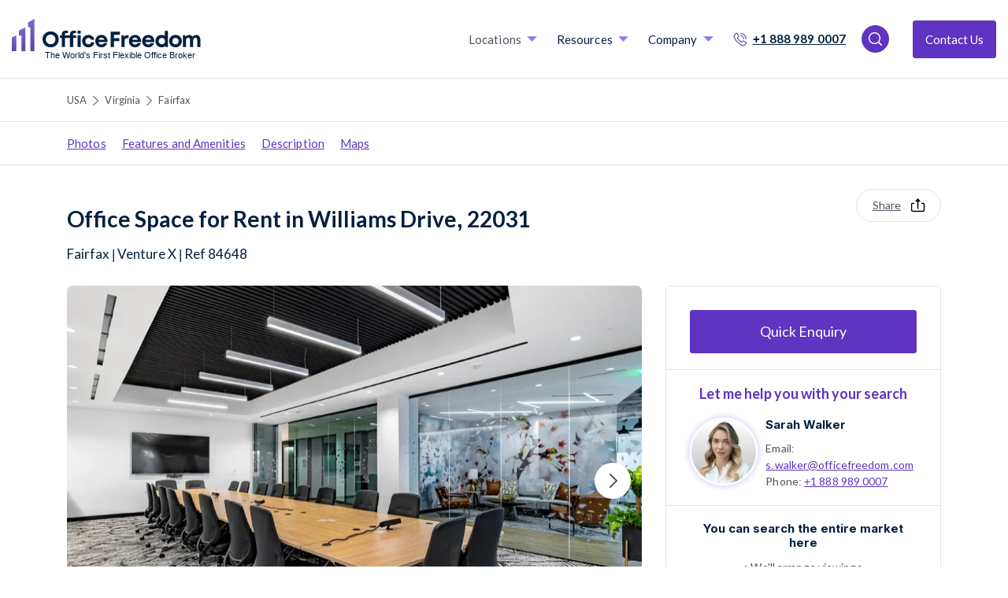

--- FILE ---
content_type: text/html; charset=utf-8
request_url: https://www.officefreedom.com/usa/va/fairfax/office-space/williams-drive-suite-fairfax-22031-ref-84648
body_size: 21293
content:



<!DOCTYPE html>
<html lang="en" class="txt--grey">

<head>


	<meta charset="utf-8" />
	
	<meta name="viewport" content="width=device-width, initial-scale=1, shrink-to-fit=no" />

	<meta name="format-detection" content="telephone=yes">

				<meta name="robots" content="index, follow">
				<meta name="googlebot" content="index">

	
	<link rel="preconnect" href="https://fonts.googleapis.com">
	<link rel="preconnect"
		  href="https://fonts.gstatic.com"
		  crossorigin>
	<link rel="preload"
		  as="style"
		  href="https://fonts.googleapis.com/css2?family=Inter:ital,opsz,wght@0,14..32,100..900;1,14..32,100..900&family=Lato:ital,wght@0,100;0,300;0,400;0,700;0,900;1,100;1,300;1,400;1,700;1,900&text=1234567890ABCDEFGHIJKLMNOPQRSTUVWXYZabcdefghijklmnopqrstuvwxyz%20%21%22%23%24%25%26%27&display=swap">

	<script src="/cdn-cgi/scripts/7d0fa10a/cloudflare-static/rocket-loader.min.js" data-cf-settings="05960bc170aa377d92af8817-|49"></script><link rel="stylesheet"
		  href="https://fonts.googleapis.com/css2?family=Inter:ital,opsz,wght@0,14..32,100..900;1,14..32,100..900&family=Lato:ital,wght@0,100;0,300;0,400;0,700;0,900;1,100;1,300;1,400;1,700;1,900&text=1234567890ABCDEFGHIJKLMNOPQRSTUVWXYZabcdefghijklmnopqrstuvwxyz%20%21%22%23%24%25%26%27&display=swap"
		  media="print" onload="this.media='all'" />

	<link rel="preload"
		  as="style"
		  href="https://fonts.googleapis.com/css2?family=Signika:wght@300..700&family=Work+Sans:ital,wght@0,100..900;1,100..900&display=swap">

	<script src="/cdn-cgi/scripts/7d0fa10a/cloudflare-static/rocket-loader.min.js" data-cf-settings="05960bc170aa377d92af8817-|49"></script><link rel="stylesheet"
		  href="https://fonts.googleapis.com/css2?family=Signika:wght@300..700&family=Work+Sans:ital,wght@0,100..900;1,100..900&display=swap"
		  media="print" onload="this.media='all'" />

	<link rel="preload"
		  as="style"
		  href="https://fonts.googleapis.com/css2?family=Montserrat:wght@400;500;600;700&display=swap">

	<script src="/cdn-cgi/scripts/7d0fa10a/cloudflare-static/rocket-loader.min.js" data-cf-settings="05960bc170aa377d92af8817-|49"></script><link rel="stylesheet"
		  href="https://fonts.googleapis.com/css2?family=Montserrat:wght@400;500;600;700&display=swap"
		  media="print" onload="this.media='all'" />

    <!-- Fallback for font loading -->
    <noscript>
        <link href="https://fonts.googleapis.com/css2?family=Montserrat:wght@400;500;600;700&display=swap" rel="stylesheet">
    </noscript>

	<noscript>
		<link rel="stylesheet"
			  href="https://fonts.googleapis.com/css2?family=Signika:wght@300..700&family=Work+Sans:ital,wght@0,100..900;1,100..900&display=swap" />
	</noscript>

	<noscript>
		<link rel="stylesheet"
			  href="https://fonts.googleapis.com/css2?family=Inter:ital,opsz,wght@0,14..32,100..900;1,14..32,100..900&family=Lato:ital,wght@0,100;0,300;0,400;0,700;0,900;1,100;1,300;1,400;1,700;1,900&text=1234567890ABCDEFGHIJKLMNOPQRSTUVWXYZabcdefghijklmnopqrstuvwxyz%20%21%22%23%24%25%26%27&display=swap" />
	</noscript>

	<link rel="preconnect" href="https://connect.facebook.net">
	<link rel="preconnect" href="https://api.mapbox.com">
	<link rel="preconnect" href="https://snap.licdn.com">
	<link rel="preconnect" href="https://cdn.jsdelivr.net">
	<link rel="preconnect" href="https://script.infinity-tracking.com">
	<link rel="preconnect" href="https://cdn.livechatinc.com">
	<link rel="preconnect" href="https://api.livechatinc.com">
	<link rel="preconnect" href="https://cdn.jsdelivr.net">
	<link rel="preconnect" href="https://www.gstatic.com">
	<link rel="preconnect" href="https://cdnjs.cloudflare.com">
	<link rel="preconnect" href="https://www.google.com">
	<link rel="preconnect" href="https://px.ads.linkedin.com">
	<link rel="preconnect" href="https://sc.lfeeder.com">
	<link rel="preconnect" href="https://admin.officefreedom.com">
	<link rel="preconnect" href="https://prelive.officefreedom.com">
	<link rel="preconnect" href="https://a.nel.cloudflare.com">
	<link rel="preconnect" href="https://ajax.cloudflare.com">

	<!-- Start cookieyes banner -->
		<script defer id="cookieyes" type="05960bc170aa377d92af8817-text/javascript" src="https://cdn-cookieyes.com/client_data/a0f5c01bb81ebdc82a991fae/script.js"></script>
	<script id="warmly-script-loader" src="https://opps-widget.getwarmly.com/warmly.js?clientId=3ee0c7105723254f741f2f75d4cd5e1f" defer type="05960bc170aa377d92af8817-text/javascript"></script>
	
	<link rel="preload" href="https://www.officefreedom.com/cdn-cgi/scripts/7d0fa10a/cloudflare-static/rocket-loader.min.js" as="script">
	<link rel="preload" href="https://www.officefreedom.com/cdn-cgi/scripts/5c5dd728/cloudflare-static/email-decode.min.js" as="script">
	
	
	<link rel="preload" href="https://ajax.cloudflare.com/cdn-cgi/scripts/04b3eb47/cloudflare-static/mirage2.min.js" as="script" />

	<!-- End cookieyes banner -->
	

	
	<style>
		body {
			visibility: hidden;
		}
	</style>

		<script defer type="05960bc170aa377d92af8817-text/javascript">
            //function myFunction() {
            //    console.log("This message is displayed after 2 seconds");
            //    document.getElementsByTagName("body")[0].style.visibility = "visible";
            //}
            //setTimeout(myFunction, 2900);
            document.addEventListener("DOMContentLoaded", function () {
                // code...
                document.getElementsByTagName("body")[0].style.visibility = "visible";

                
            });
		</script>



	
<script defer type="05960bc170aa377d92af8817-text/javascript">
    let mouseMoveCount = 0;
    let scrolledCount = 0;
    let isTriggeredInt = 0;
</script>
<script defer type="05960bc170aa377d92af8817-text/javascript">


    var mouseMoveFunction = function (event) {
        // Do something...
        if (mouseMoveCount == 0) {
            mouseMoveCount = 1;

            //console.log("mousemoved once");

            loadScriptsFunction(isTriggeredInt);

        }
    };

    var scrollFunction = function (event) {
        // Do something...
        if (scrolledCount == 0) {
            scrolledCount = 1;

            //console.log("scrolled once");

            loadScriptsFunction(isTriggeredInt);

        }
    };

    var loadScriptsFunction = function (isTriggered) {
        //console.log(isTriggered);
        if (isTriggered == 0) {
            //console.log("loadScriptsFunction();");
            isTriggeredInt = 1;
            //Leadsie - noco
            (function (ss, ex) {
                window.ldfdr = window.ldfdr || function () { (ldfdr._q = ldfdr._q || []).push([].slice.call(arguments)); };
                (function (d, s) {
                    fs = d.getElementsByTagName(s)[0]; function ce(src) {
                        var
                            cs = d.createElement(s); cs.src = src; cs.async = 1; fs.parentNode.insertBefore(cs, fs);
                    };
                    ce('https://sc.lfeeder.com/lftracker_v1_' + ss + (ex ? '_' + ex : '') + '.js');
                })(document, 'script');
            })('kn9Eq4RDoDY8RlvP');

            //GTM
            (function (w, d, s, l, i) {
                w[l] = w[l] || []; w[l].push({ 'gtm.start': new Date().getTime(), event: 'gtm.js' });
                var f = d.getElementsByTagName(s)[0],
                    j = d.createElement(s),
                    dl = l != 'dataLayer' ? '&l=' + l : '';
                j.async = true;
                j.src = 'https://www.googletagmanager.com/gtm.js?id=' + i + dl;
                f.parentNode.insertBefore(j, f);
            })(window, document, 'script', 'dataLayer', 'GTM-PMDPQX7');

            //INFINITY
            (function (i, n, f, t, y, x, z) {
                y = i._its = function () { return y.queue.push(arguments) }; y.version = '2.0'; y.queue = []; z = n.createElement(f); z.async = !0; z.src = t; x = n.getElementsByTagName(f)[0]; x.parentNode.insertBefore(z, x)
            })(window, document, 'script', 'https://script.infinity-tracking.com/infinitytrack.js?i=7970');
            window._its('init', '7970');
            window._its('track');

            //PARDOT

            piAId = '860423';
            piCId = '';
            piHostname = 'go.officefreedom.com';

            (function () {
                function async_load() {
                    var s = document.createElement('script'); s.type = 'text/javascript';
                    s.src = ('https:' == document.location.protocol ? 'https://' : 'http://') + piHostname + '/pd.js';
                    var c = document.getElementsByTagName('script')[0]; c.parentNode.insertBefore(s, c);
                }
                if (window.attachEvent) { window.attachEvent('onload', async_load); }
                else { window.addEventListener('load', async_load, false); }
            })();

            //Chatbot


            //Start of Sleeknote signup and lead generation tool - www.sleeknote.com
            createNewScriptElement('https://sleeknotecustomerscripts.sleeknote.com/94254.js');
            //End of Sleeknote signup and lead generation tool - www.sleeknote.com



        } else {
            //console.log("script already ran");
            return;
        }

    };





    var createNewScriptElement = function( src ) {
        const script = document.createElement('script');
        script.setAttribute(
            'defer',
            ''
        );
        script.setAttribute(
            'type',
            'text/javascript'
        );
        script.setAttribute(
            'charset',
            'utf-8'
        );
        script.setAttribute(
            'src',
            src
        );
        script.onload = function handleScriptLoaded() {
            //console.log('script has loaded ' + src);
        };
        script.onerror = function handleScriptError() {
            //console.log('error loading script ' + src);
        };
        document.head.appendChild(script);
    }

    // Add our event listeners
    window.addEventListener('scroll', scrollFunction, false);
    window.addEventListener('mousemove', mouseMoveFunction, false);


</script>




	

	
	
	
	
	

				<link rel="alternate" hreflang="en-US" href="https://www.officefreedom.com/usa/va/fairfax/office-space/williams-drive-suite-fairfax-22031-ref-84648" />
			<link rel="alternate" hreflang="x-default" href="https://www.officefreedom.com/usa/va/fairfax/office-space/williams-drive-suite-fairfax-22031-ref-84648">
			<link rel="canonical" href="https://www.officefreedom.com/usa/va/fairfax/office-space/williams-drive-suite-fairfax-22031-ref-84648" />


	
	
	

		<title>Office Space for Rent in Williams Drive, Fairfax | Ref 84648</title>
		<meta name="description" content="With so much choice of office space &amp; coworking in Fairfax, our no-fee personal shopper will find you the best priced flexible &amp; agile solution. Trusted since 1993 | Ref 84648" />

	<link rel="apple-touch-icon" sizes="180x180" href="/app_themes/images/favicon/apple-touch-icon.png?cdn=152529604">
<link rel="icon" type="image/png" sizes="32x32" href="/app_themes/images/favicon/favicon-32x32.png?cdn=152529604">
<link rel="icon" type="image/png" sizes="16x16" href="/app_themes/images/favicon/favicon-16x16.png?cdn=152529604">

<link rel="mask-icon" href="/app_themes/images/favicon/safari-pinned-tab.svg?cdn=152529604" color="#5c489c">
<link rel="shortcut icon" href="/app_themes/images/favicon/favicon.ico?cdn=152529604">
<meta name="apple-mobile-web-app-title" content="Office Freedom">
<meta name="application-name" content="Office Freedom">
<meta name="msapplication-TileColor" content="#5c489c">
<meta name="msapplication-TileImage" content="/app_themes/images/favicon/mstile-144x144.png?cdn=152529604">
<meta name="msapplication-config" content="/app_themes/images/favicon/browserconfig.xml?cdn=152529604">
<meta name="theme-color" content="#ffffff">



	       <script src="/cdn-cgi/scripts/7d0fa10a/cloudflare-static/rocket-loader.min.js" data-cf-settings="05960bc170aa377d92af8817-|49"></script><link rel="preload" href="/app_themes/css/v-639010484900000000/main.css" type="text/css" as="style" onload="this.onload=null;this.rel='stylesheet'" />
	       <noscript><link rel="stylesheet" href="/app_themes/css/v-639010484900000000/main.css"></noscript>

	

	

	        <meta property="og:title" content="Venture X - 3060 Williams Dr, Fairfax, VA 22031" />
    <meta property="og:description" content="Fairfax is a modern coworking space offering its members a shared, flexible workspace with a community of like-minded business professionals. Our members include entrepreneurs, established businesses, startups, and small- to medium-sized businesses. With boutique hotel-style hospitality, you and your team are going to love it here.&lt;br/&gt;&lt;br/&gt;The modern designed space has high exposed ceilings with an industrial loft design and floor-to-ceiling windows. There is a large lounge area that hosts events for up to 100 guests and a caf&#233;. It is equipped with hi-tech meeting rooms, high-speed fiber internet, and more." />
    <meta property="og:url" content="https://www.officefreedom.com/usa/va/fairfax/office-space/williams-drive-suite-fairfax-22031-ref-84648" />
    <meta property="og:image" content="https://s3-eu-west-2.amazonaws.com/officefreedom-bcdata-prod/images/0018d00000cNKEQAA4/1729178475649_1.jpg" />
    <meta property="og:image:width" content="1200" />
    <meta property="og:image:height" content="630" />




	<script defer type="05960bc170aa377d92af8817-text/javascript">
		var adiInit = "30496", adiRVO = true;
		var adiFunc = null;
	</script>

	
		<script src="/cdn-cgi/scripts/7d0fa10a/cloudflare-static/rocket-loader.min.js" data-cf-settings="05960bc170aa377d92af8817-|49"></script><link rel="preload" href="https://unpkg.com/leaflet@1.7.1/dist/leaflet.css" integrity="sha512-xodZBNTC5n17Xt2atTPuE1HxjVMSvLVW9ocqUKLsCC5CXdbqCmblAshOMAS6/keqq/sMZMZ19scR4PsZChSR7A=="
			  crossorigin="" type="text/css" as="style" onload="this.onload=null;this.rel='stylesheet'" />
		<noscript>
			<link rel="stylesheet" href="https://unpkg.com/leaflet@1.7.1/dist/leaflet.css" integrity="sha512-xodZBNTC5n17Xt2atTPuE1HxjVMSvLVW9ocqUKLsCC5CXdbqCmblAshOMAS6/keqq/sMZMZ19scR4PsZChSR7A=="
				  crossorigin="">
		</noscript>
	

	
		<script src="/cdn-cgi/scripts/7d0fa10a/cloudflare-static/rocket-loader.min.js" data-cf-settings="05960bc170aa377d92af8817-|49"></script><link rel="preload" href="/app_themes/css/v-639010484900000000/businessCenter.css" type="text/css" as="style" onload="this.onload=null;this.rel='stylesheet'" />
		<noscript><link rel="stylesheet" href="/app_themes/css/v-639010484900000000/businessCenter.css"></noscript>

		<link rel="preload" href="/App_Themes/js/v-639010484900000000/bc.min.js" as="script" />
	

	<script type="05960bc170aa377d92af8817-text/javascript">
		function onloadCallback() {
			document.querySelector('html').classList.add('gcap-loaded');
		}
	</script>

	<script defer src="https://www.google.com/recaptcha/api.js?onload=onloadCallback&render=explicit" type="05960bc170aa377d92af8817-text/javascript"></script>
	<script defer src="https://cdnjs.cloudflare.com/ajax/libs/moment.js/2.22.2/moment.min.js" type="05960bc170aa377d92af8817-text/javascript"></script>

	
		<script defer src="/App_Themes/js/v-639010484900000000/bc.min.js" type="05960bc170aa377d92af8817-text/javascript"></script>
	

	





</head>

<body id="page__container" data-spy="" data-target="" data-offset="">

    <noscript>
        <iframe src="https://www.googletagmanager.com/ns.html?id=GTM-PMDPQX7" height="0" width="0" class="d-none" style="visibility:hidden"></iframe>
    </noscript>
    
    <section id="mobileNav"
             class="w-100 d-xl-none bg--white position-fixed flex-column justify-content-between">
            <nav>
                <div id="accordion_mobileNav"
                     class="accordion--mobileNav">
                        <div class="accordion__item">
                                <div class="accordion__header" id="header-0af57d87-ce4a-4b86-b5e8-12e7ff7d3858">
        <p class="m-0">
            <button class="accordion__toggle collapsed" type="button" data-toggle="collapse" data-target="#collapse-0af57d87-ce4a-4b86-b5e8-12e7ff7d3858" aria-expanded="true" aria-controls="collapse-0af57d87-ce4a-4b86-b5e8-12e7ff7d3858">
                Locations
            </button>
        </p>
    </div>
    <div id="collapse-0af57d87-ce4a-4b86-b5e8-12e7ff7d3858" class="collapse" aria-labelledby="header-0af57d87-ce4a-4b86-b5e8-12e7ff7d3858" data-parent="#accordion_mobileNav">
        <div class="accordion__body">

                <div class="accordion--mobileNav" id="accordion_submenu_00000000-0000-0000-0000-000000000000">
                        <div class="accordion__item">
                            <div class="accordion__header" id="header-2a1278cd-59df-4cf6-8403-6cd4cd5ae3ed">
                                <p class="m-0">
                                    <button class="accordion__toggle collapsed" type="button" data-toggle="collapse" data-target="#collapse-2a1278cd-59df-4cf6-8403-6cd4cd5ae3ed" aria-expanded="true" aria-controls="collapse-2a1278cd-59df-4cf6-8403-6cd4cd5ae3ed">
                                        London
                                    </button>
                                </p>
                            </div>
                            <div id="collapse-2a1278cd-59df-4cf6-8403-6cd4cd5ae3ed" class="collapse" aria-labelledby="header-2a1278cd-59df-4cf6-8403-6cd4cd5ae3ed" data-parent="#accordion_submenu_00000000-0000-0000-0000-000000000000">
                                <div class="accordion__body">
                                        <ul>
                                                <li>
                                                    <a href="https://www.officefreedom.com/uk/london/canary-wharf">Canary Wharf</a>
                                                </li>
                                                <li>
                                                    <a href="https://www.officefreedom.com/uk/london/central-london">Central London</a>
                                                </li>
                                                <li>
                                                    <a href="https://www.officefreedom.com/uk/london/fitzrovia">Fitzrovia</a>
                                                </li>
                                                <li>
                                                    <a href="https://www.officefreedom.com/uk/london/kings-cross">King&#39;s Cross</a>
                                                </li>
                                                <li>
                                                    <a href="https://www.officefreedom.com/uk/london/liverpool-street">Liverpool Street</a>
                                                </li>
                                                <li>
                                                    <a href="https://www.officefreedom.com/uk/london/london-bridge">London Bridge</a>
                                                </li>
                                                <li>
                                                    <a href="https://www.officefreedom.com/uk/london/mayfair">Mayfair</a>
                                                </li>
                                                <li>
                                                    <a href="https://www.officefreedom.com/uk/london/marylebone">Marylebone</a>
                                                </li>
                                                <li>
                                                    <a href="https://www.officefreedom.com/uk/london/old-street">Old Street</a>
                                                </li>
                                                <li>
                                                    <a href="https://www.officefreedom.com/uk/london/soho">Soho</a>
                                                </li>
                                        </ul>
                                </div>
                            </div>
                        </div>
                        <div class="accordion__item">
                            <div class="accordion__header" id="header-2c31fa02-f47f-4f50-a109-f35d64224b5e">
                                <p class="m-0">
                                    <button class="accordion__toggle collapsed" type="button" data-toggle="collapse" data-target="#collapse-2c31fa02-f47f-4f50-a109-f35d64224b5e" aria-expanded="true" aria-controls="collapse-2c31fa02-f47f-4f50-a109-f35d64224b5e">
                                        United Kingdom
                                    </button>
                                </p>
                            </div>
                            <div id="collapse-2c31fa02-f47f-4f50-a109-f35d64224b5e" class="collapse" aria-labelledby="header-2c31fa02-f47f-4f50-a109-f35d64224b5e" data-parent="#accordion_submenu_00000000-0000-0000-0000-000000000000">
                                <div class="accordion__body">
                                        <ul>
                                                <li>
                                                    <a href="https://www.officefreedom.com/uk/northern-ireland/belfast">Belfast</a>
                                                </li>
                                                <li>
                                                    <a href="https://www.officefreedom.com/uk/west-midlands/birmingham">Birmingham</a>
                                                </li>
                                                <li>
                                                    <a href="https://www.officefreedom.com/uk/south-west-england/bristol">Bristol</a>
                                                </li>
                                                <li>
                                                    <a href="https://www.officefreedom.com/uk/wales/cardiff">Cardiff</a>
                                                </li>
                                                <li>
                                                    <a href="https://www.officefreedom.com/uk/scotland/edinburgh">Edinburgh</a>
                                                </li>
                                                <li>
                                                    <a href="https://www.officefreedom.com/uk/scotland/glasgow">Glasgow</a>
                                                </li>
                                                <li>
                                                    <a href="https://www.officefreedom.com/uk/yorkshire/leeds">Leeds</a>
                                                </li>
                                                <li>
                                                    <a href="https://www.officefreedom.com/uk/north-west-england/liverpool">Liverpool</a>
                                                </li>
                                                <li>
                                                    <a href="https://www.officefreedom.com/uk/london">London</a>
                                                </li>
                                                <li>
                                                    <a href="https://www.officefreedom.com/uk/north-west-england/manchester">Manchester</a>
                                                </li>
                                        </ul>
                                </div>
                            </div>
                        </div>
                        <div class="accordion__item">
                            <div class="accordion__header" id="header-045af55f-6b4a-4215-bfd7-e23878a97b91">
                                <p class="m-0">
                                    <button class="accordion__toggle collapsed" type="button" data-toggle="collapse" data-target="#collapse-045af55f-6b4a-4215-bfd7-e23878a97b91" aria-expanded="true" aria-controls="collapse-045af55f-6b4a-4215-bfd7-e23878a97b91">
                                        Europe
                                    </button>
                                </p>
                            </div>
                            <div id="collapse-045af55f-6b4a-4215-bfd7-e23878a97b91" class="collapse" aria-labelledby="header-045af55f-6b4a-4215-bfd7-e23878a97b91" data-parent="#accordion_submenu_00000000-0000-0000-0000-000000000000">
                                <div class="accordion__body">
                                        <ul>
                                                <li>
                                                    <a href="/netherlands/amsterdam">Amsterdam</a>
                                                </li>
                                                <li>
                                                    <a href="/spain/barcelona">Barcelona</a>
                                                </li>
                                                <li>
                                                    <a href="/germany/berlin">Berlin City Center</a>
                                                </li>
                                                <li>
                                                    <a href="/denmark/copenhagen">Copenhagen</a>
                                                </li>
                                                <li>
                                                    <a href="https://www.officefreedom.com/republic-of-ireland/dublin">Dublin</a>
                                                </li>
                                                <li>
                                                    <a href="/finland/helsinki">Helsinki</a>
                                                </li>
                                                <li>
                                                    <a href="/spain/madrid">Madrid</a>
                                                </li>
                                                <li>
                                                    <a href="/italy/milan">Milan</a>
                                                </li>
                                                <li>
                                                    <a href="/germany/munich">Munich</a>
                                                </li>
                                                <li>
                                                    <a href="/france/paris">Paris</a>
                                                </li>
                                        </ul>
                                </div>
                            </div>
                        </div>
                        <div class="accordion__item">
                            <div class="accordion__header" id="header-c8f33024-05eb-4f7b-bf9f-1c3c76d503fd">
                                <p class="m-0">
                                    <button class="accordion__toggle collapsed" type="button" data-toggle="collapse" data-target="#collapse-c8f33024-05eb-4f7b-bf9f-1c3c76d503fd" aria-expanded="true" aria-controls="collapse-c8f33024-05eb-4f7b-bf9f-1c3c76d503fd">
                                        Worldwide
                                    </button>
                                </p>
                            </div>
                            <div id="collapse-c8f33024-05eb-4f7b-bf9f-1c3c76d503fd" class="collapse" aria-labelledby="header-c8f33024-05eb-4f7b-bf9f-1c3c76d503fd" data-parent="#accordion_submenu_00000000-0000-0000-0000-000000000000">
                                <div class="accordion__body">
                                        <ul>
                                                <li>
                                                    <a href="/usa/new-york/new-york-city-serviced-offices">New York City</a>
                                                </li>
                                                <li>
                                                    <a href="/usa/massachusetts/boston-serviced-offices">Boston</a>
                                                </li>
                                                <li>
                                                    <a href="/south-africa/cape-town-serviced-offices">Cape Town</a>
                                                </li>
                                                <li>
                                                    <a href="/usa/illinois/greater-chicago-area/chicago-serviced-offices">Chicago</a>
                                                </li>
                                                <li>
                                                    <a href="/usa/california/los-angeles-serviced-offices">Los Angeles</a>
                                                </li>
                                                <li>
                                                    <a href="/india/mumbai-serviced-offices">Mumbai</a>
                                                </li>
                                                <li>
                                                    <a href="/china/shanghai-serviced-offices">Shanghai</a>
                                                </li>
                                                <li>
                                                    <a href="/singapore/singapore-central-area-serviced-offices">Singapore</a>
                                                </li>
                                                <li>
                                                    <a href="/israel/tel-aviv-serviced-offices">Tel Aviv</a>
                                                </li>
                                                <li>
                                                    <a href="/canada/toronto-serviced-offices">Toronto</a>
                                                </li>
                                        </ul>
                                </div>
                            </div>
                        </div>
                </div>
        </div>
    </div>

                        </div>
                        <div class="accordion__item">
                                <div class="accordion__header" id="header-ab26b476-7385-448b-b004-2b2f25ca1f8b">
        <p class="m-0">
            <button class="accordion__toggle collapsed" type="button" data-toggle="collapse" data-target="#collapse-ab26b476-7385-448b-b004-2b2f25ca1f8b" aria-expanded="true" aria-controls="collapse-ab26b476-7385-448b-b004-2b2f25ca1f8b">
                Resources
            </button>
        </p>
    </div>
    <div id="collapse-ab26b476-7385-448b-b004-2b2f25ca1f8b" class="collapse" aria-labelledby="header-ab26b476-7385-448b-b004-2b2f25ca1f8b" data-parent="#accordion_mobileNav">
        <div class="accordion__body">
                <ul>
                        <li><a href="/business-solutions">Office Freedom Business Solutions</a></li>
                        <li><a href="https://www.officefreedom.com/blog">Blog - The Flexible Industry</a></li>
                        <li><a href="/reports">Reports</a></li>
                        <li><a href="https://www.officefreedom.com/blog/six-key-questions-to-ask-when-moving-offices">Tips for moving offices</a></li>
                        <li><a href="/reports/sustainability-report">Sustainable investments into flexspace</a></li>
                        <li><a href="/frequently-asked-questions">Frequently Asked Questions</a></li>
                        <li><a href="/videos-and-podcasts">Videos and Podcasts</a></li>
                        <li><a href="/case-studies">Case Studies</a></li>
                        <li><a href="/rented-office-spaces">Office Types &amp; Rental Spaces</a></li>
                </ul>

        </div>
    </div>

                        </div>
                        <div class="accordion__item">
                                <div class="accordion__header" id="header-5258dbe5-2217-4822-b0a6-36fde002d1ba">
        <p class="m-0">
            <button class="accordion__toggle collapsed" type="button" data-toggle="collapse" data-target="#collapse-5258dbe5-2217-4822-b0a6-36fde002d1ba" aria-expanded="true" aria-controls="collapse-5258dbe5-2217-4822-b0a6-36fde002d1ba">
                Company
            </button>
        </p>
    </div>
    <div id="collapse-5258dbe5-2217-4822-b0a6-36fde002d1ba" class="collapse" aria-labelledby="header-5258dbe5-2217-4822-b0a6-36fde002d1ba" data-parent="#accordion_mobileNav">
        <div class="accordion__body">
                <ul>
                        <li><a href="/company/about-us">About Us</a></li>
                        <li><a href="/meet-the-team">Meet the Team</a></li>
                        <li><a href="/company/how-it-works">How it Works</a></li>
                        <li><a href="/company/contact-us">Contact Us</a></li>
                        <li><a href="/refer-a-friend">Refer a Friend</a></li>
                        <li><a href="/rented-office-spaces">Services</a></li>
                </ul>

        </div>
    </div>

                        </div>
                </div>
            </nav>
        
        <footer class="pb-x2 pl-x1-5 pr-x1-5">
            <p>
                <strong>Do you need help searching?</strong><br>
                <a href="/cdn-cgi/l/email-protection#[base64]">E: <span class="__cf_email__" data-cfemail="31545f4044584348715e575758525457435454555e5c1f525e5c">[email&#160;protected]</span></a><br>
                <a href="tel:+1 888 989 0007">+1 888 989 0007</a>
            </p>
            <button class="btn--pink btn--xl js-modal w-100" data-modalclass="consultationForm" data-modalcontent="consultationForm">Contact Us</button>
        </footer>

    </section>




    <div class="fixed-bottom mobile-enquiry-banner shadow bg--white d-flex flex-row align-items-center d-lg-none">
        <button class="btn--pink mr-x1-5 js-modal" data-modalcontent="bcEnqForm" data-modalclass="bcEnqForm">Make an enquiry</button>
    </div>
    <div id="bcEnqForm" class="d-none">
        


<form action="/usa/va/fairfax/office-space/williams-drive-suite-fairfax-22031-ref-84648" autocomplete="on" class="form--bordered js-validate js-ptp" data-ptptype="bcenquiry" data-ptpurl="https://go.officefreedom.com/l/859423/2020-06-16/kzmx" enctype="multipart/form-data" id="enquiry-contact-form" method="post"><input name="__RequestVerificationToken" type="hidden" value="Y3Gqbug8odhZ0UVKK-X3qbrm-n-BjDsetDmpKoctbGhM8QcWf61wCNAX9ddQdrbAtvTQ5vNODdkQ7-pMtrbUhAeq0BOdemrqOEQi_XGFOko1" />    <div class="row">

        <div class="col-12">
            <input class="form-control" id="BCContactForm_Name" name="BCContactForm.Name" placeholder="Name" required="required" type="text" value="" />
        </div>

        <div class="col-12 col-sm-6
                mt-x1
                pr-sm-2">
            <input class="form-control" id="BCContactForm_Email" name="BCContactForm.Email" placeholder="Email" required="required" type="email" value="" />
        </div>

        <div class="col-12 col-sm-6
                mt-x1
                pl-sm-2">
            <input class="form-control" id="BCContactForm_Phone" name="BCContactForm.Phone" placeholder="Phone Number" required="required" type="tel" value="" />
        </div>

        <div class="col-12 col-sm-6
                mt-x1
                pr-sm-2">
            <input class="form-control" id="BCContactForm_CompanyName" name="BCContactForm.CompanyName" placeholder="Company Name" required="" type="text" value="" />
        </div>

        <div class="col-12 col-sm-6
                mt-x1
                pl-sm-2">
            <div class="select">
                <select class="form-control" id="BCContactForm_SizeRequired" name="BCContactForm.SizeRequired" required="required"><option value="">Team Size</option>
<option value="1">1 person/75 sq ft</option>
<option value="2">2 people/150 sq ft</option>
<option value="3">3 people/225 sq ft</option>
<option value="4">4 people/300 sq ft</option>
<option value="5">5 people/375 sq ft</option>
<option value="6">6 people/450 sq ft</option>
<option value="7">7 people/525 sq ft</option>
<option value="8">8 people/600 sq ft</option>
<option value="9">9 people/675 sq ft</option>
<option value="10">10 people/750 sq ft</option>
<option value="15">15 people/1125 sq ft</option>
<option value="20">20 people/1500 sq ft</option>
<option value="25">25 people/1875 sq ft</option>
<option value="30">30 people/2250 sq ft</option>
<option value="40">40 people/3000 sq ft</option>
<option value="50">50 people/3750 sq ft</option>
<option value="75">75 people/5625 sq ft</option>
<option value="100">100 people/7500 sq ft</option>
<option value="150">150 people/11250 sq ft</option>
<option value="200">200 people/15000 sq ft</option>
<option value="250">250 people/18750 sq ft</option>
<option value="300">300 people/22500 sq ft</option>
<option value="350">350 people/26250 sq ft</option>
<option value="400">400 people/30000 sq ft</option>
<option value="450">450 people/33750 sq ft</option>
<option value="500">500 people/37500 sq ft</option>
<option value="0">Virtual Office</option>
<option value="0">Meeting Room</option>
</select>
            </div>
        </div>

        

        <div class="col-6 pr-2
                mt-x1">
            <input type="text" class="date-trouserpress" placeholder="Viewing date" name="BCContactForm.DatePicker" id="BCContactForm.DatePicker" />
        </div>

        <div class="col-6 pl-2
                mt-x1">
            <div class="select">
                <select class="form-control contactFormDropdownList" id="BCContactForm_ViewingTime" name="BCContactForm.ViewingTime"><option value="">Viewing Time</option>
<option value="08:30:00">08:30</option>
<option value="08:45:00">08:45</option>
<option value="09:00:00">09:00</option>
<option value="09:15:00">09:15</option>
<option value="09:30:00">09:30</option>
<option value="09:45:00">09:45</option>
<option value="10:00:00">10:00</option>
<option value="10:15:00">10:15</option>
<option value="10:30:00">10:30</option>
<option value="10:45:00">10:45</option>
<option value="11:00:00">11:00</option>
<option value="11:15:00">11:15</option>
<option value="11:30:00">11:30</option>
<option value="11:45:00">11:45</option>
<option value="12:00:00">12:00</option>
<option value="12:15:00">12:15</option>
<option value="12:30:00">12:30</option>
<option value="12:45:00">12:45</option>
<option value="13:00:00">13:00</option>
<option value="13:15:00">13:15</option>
<option value="13:30:00">13:30</option>
<option value="13:45:00">13:45</option>
<option value="14:00:00">14:00</option>
<option value="14:15:00">14:15</option>
<option value="14:30:00">14:30</option>
<option value="14:45:00">14:45</option>
<option value="15:00:00">15:00</option>
<option value="15:15:00">15:15</option>
<option value="15:30:00">15:30</option>
<option value="15:45:00">15:45</option>
<option value="16:00:00">16:00</option>
<option value="16:15:00">16:15</option>
<option value="16:30:00">16:30</option>
<option value="16:45:00">16:45</option>
<option value="17:00:00">17:00</option>
<option value="17:15:00">17:15</option>
<option value="17:30:00">17:30</option>
<option value="17:45:00">17:45</option>
<option value="18:00:00">18:00</option>
</select>
            </div>
        </div>

        <div class="col-12 mt-x1">
            <textarea name="BCContactForm.Message" id="BCContactForm_Message" rows="5">Hi, I’m interested in Williams Drive
Suite, Fairfax, 22031 (ref - 84648) and would like to request further information.</textarea>
        </div>

        <div class="col-12 mt-x1">
            <div class="recaptcha-placeholder"></div>
        </div>

        <div class="col-12 mt-x1">
            <button type="submit" class="btn--purple btn--xl w-100">Make an enquiry</button>

            <small class="d-block mt-x1">By submitting you agree to <a href="/terms-and-conditions" title="Terms and conditions">T&C’s</a> and <a href="/privacy-policy" title="Privacy Policy">privacy policy</a></small>
        </div>

    </div>
<input id="Form_UserValidated" name="Form.UserValidated" type="hidden" value="false" /><input id="BCContactForm_bcRefId" name="BCContactForm.bcRefId" type="hidden" value="84648" /><input id="BCContactForm_PageName" name="BCContactForm.PageName" type="hidden" value="Williams Drive
Suite, Fairfax, 22031" /><input id="BCContactForm_Region" name="BCContactForm.Region" type="hidden" value="America (All of America)" /><input id="BCContactForm_Area" name="BCContactForm.Area" type="hidden" value="Fairfax" /><input id="BCContactForm_PageURL" name="BCContactForm.PageURL" type="hidden" value="http://www.officefreedom.com/usa/va/fairfax/office-space/williams-drive-suite-fairfax-22031-ref-84648" /><input id="BCContactForm_OriginalUrl" name="BCContactForm.OriginalUrl" type="hidden" value="http://www.officefreedom.com/usa/va/fairfax/office-space/williams-drive-suite-fairfax-22031-ref-84648" /><input id="BCContactForm_SalesForceRef" name="BCContactForm.SalesForceRef" type="hidden" value="0018d00000cNKEQAA4" /><input id="BCContactForm_SalesforceLocationId" name="BCContactForm.SalesforceLocationId" type="hidden" value="a0V4J000002nnsmUAA" /><input id="BCContactForm_SalesforceLocationName" name="BCContactForm.SalesforceLocationName" type="hidden" value="Fairfax" /><input id="Form_HttpReferrerSession" name="Form.HttpReferrerSession" type="hidden" value="DIRECT_TO_WEBSITE" /><input name="ufprt" type="hidden" value="[base64]" /></form>
    </div>
   
	
    <header id="site-header" class="position-sticky">

        <section id="header-main" class="position-relative bg--white h-100">
            <div class="container-fluid h-100 align-items-center justify-content-between d-flex">

                <div class="d-flex flex-row align-items-center">
                    <a href="/" class="mr-x3">
                        <p class="logo--header">Office Freedom The worlds' first flexible office broker</p>
                    </a>
                        <div class="header_inline_search">
                                <div class="location_searcher 
                location_searcher--b 
                js-locationSearcher">
        <form autocomplete="off">
            <input type="search" name="myLocation" placeholder="Search 1000+ cities worldwide" />
            <button type="submit" title="search button"></button>
        </form>
    </div>

                        </div>
                </div>

                <div id="site-header__content" class="d-flex flex-row align-items-center">
                        <nav id="desktopNav" class="d-none d-lg-block">
                            <ul class="p-0 m-0 d-flex flex-row">
        <li class="dropdown">

                <span>Locations <img src="/app_themes/images/icons/dropdown_arrow.svg" alt="drop down arrow icon for navigation" title="drop down arrow icon" loading="lazy"></span>

                <div class="dropdown__menu dropdown__menu--xtra_wide position-absolute p-x2">
                    <div class="row">
                    <div class="col-4 col-xl-3">
                            <p class="m-0">London</p>
    <ul class="p-0 m-0 d-flex flex-column">
            <li class="p-0 m-0">
                <a href="https://www.officefreedom.com/uk/london/canary-wharf" class="d-block">Canary Wharf</a>
            </li>
            <li class="p-0 m-0">
                <a href="https://www.officefreedom.com/uk/london/central-london" class="d-block">Central London</a>
            </li>
            <li class="p-0 m-0">
                <a href="https://www.officefreedom.com/uk/london/fitzrovia" class="d-block">Fitzrovia</a>
            </li>
            <li class="p-0 m-0">
                <a href="https://www.officefreedom.com/uk/london/kings-cross" class="d-block">King&#39;s Cross</a>
            </li>
            <li class="p-0 m-0">
                <a href="https://www.officefreedom.com/uk/london/liverpool-street" class="d-block">Liverpool Street</a>
            </li>
            <li class="p-0 m-0">
                <a href="https://www.officefreedom.com/uk/london/london-bridge" class="d-block">London Bridge</a>
            </li>
            <li class="p-0 m-0">
                <a href="https://www.officefreedom.com/uk/london/mayfair" class="d-block">Mayfair</a>
            </li>
            <li class="p-0 m-0">
                <a href="https://www.officefreedom.com/uk/london/marylebone" class="d-block">Marylebone</a>
            </li>
            <li class="p-0 m-0">
                <a href="https://www.officefreedom.com/uk/london/old-street" class="d-block">Old Street</a>
            </li>
            <li class="p-0 m-0">
                <a href="https://www.officefreedom.com/uk/london/soho" class="d-block">Soho</a>
            </li>
    </ul>

                    </div>
                    <div class="col-4 col-xl-3">
                            <p class="m-0">United Kingdom</p>
    <ul class="p-0 m-0 d-flex flex-column">
            <li class="p-0 m-0">
                <a href="https://www.officefreedom.com/uk/northern-ireland/belfast" class="d-block">Belfast</a>
            </li>
            <li class="p-0 m-0">
                <a href="https://www.officefreedom.com/uk/west-midlands/birmingham" class="d-block">Birmingham</a>
            </li>
            <li class="p-0 m-0">
                <a href="https://www.officefreedom.com/uk/south-west-england/bristol" class="d-block">Bristol</a>
            </li>
            <li class="p-0 m-0">
                <a href="https://www.officefreedom.com/uk/wales/cardiff" class="d-block">Cardiff</a>
            </li>
            <li class="p-0 m-0">
                <a href="https://www.officefreedom.com/uk/scotland/edinburgh" class="d-block">Edinburgh</a>
            </li>
            <li class="p-0 m-0">
                <a href="https://www.officefreedom.com/uk/scotland/glasgow" class="d-block">Glasgow</a>
            </li>
            <li class="p-0 m-0">
                <a href="https://www.officefreedom.com/uk/yorkshire/leeds" class="d-block">Leeds</a>
            </li>
            <li class="p-0 m-0">
                <a href="https://www.officefreedom.com/uk/north-west-england/liverpool" class="d-block">Liverpool</a>
            </li>
            <li class="p-0 m-0">
                <a href="https://www.officefreedom.com/uk/london" class="d-block">London</a>
            </li>
            <li class="p-0 m-0">
                <a href="https://www.officefreedom.com/uk/north-west-england/manchester" class="d-block">Manchester</a>
            </li>
    </ul>

                    </div>
                    <div class="col-4 col-xl-3">
                            <p class="m-0">Europe</p>
    <ul class="p-0 m-0 d-flex flex-column">
            <li class="p-0 m-0">
                <a href="/netherlands/amsterdam" class="d-block">Amsterdam</a>
            </li>
            <li class="p-0 m-0">
                <a href="/spain/barcelona" class="d-block">Barcelona</a>
            </li>
            <li class="p-0 m-0">
                <a href="/germany/berlin" class="d-block">Berlin City Center</a>
            </li>
            <li class="p-0 m-0">
                <a href="/denmark/copenhagen" class="d-block">Copenhagen</a>
            </li>
            <li class="p-0 m-0">
                <a href="https://www.officefreedom.com/republic-of-ireland/dublin" class="d-block">Dublin</a>
            </li>
            <li class="p-0 m-0">
                <a href="/finland/helsinki" class="d-block">Helsinki</a>
            </li>
            <li class="p-0 m-0">
                <a href="/spain/madrid" class="d-block">Madrid</a>
            </li>
            <li class="p-0 m-0">
                <a href="/italy/milan" class="d-block">Milan</a>
            </li>
            <li class="p-0 m-0">
                <a href="/germany/munich" class="d-block">Munich</a>
            </li>
            <li class="p-0 m-0">
                <a href="/france/paris" class="d-block">Paris</a>
            </li>
    </ul>

                    </div>
                    <div class="col-4 col-xl-3">
                            <p class="m-0">Worldwide</p>
    <ul class="p-0 m-0 d-flex flex-column">
            <li class="p-0 m-0">
                <a href="/usa/new-york/new-york-city-serviced-offices" class="d-block">New York City</a>
            </li>
            <li class="p-0 m-0">
                <a href="/usa/massachusetts/boston-serviced-offices" class="d-block">Boston</a>
            </li>
            <li class="p-0 m-0">
                <a href="/south-africa/cape-town-serviced-offices" class="d-block">Cape Town</a>
            </li>
            <li class="p-0 m-0">
                <a href="/usa/illinois/greater-chicago-area/chicago-serviced-offices" class="d-block">Chicago</a>
            </li>
            <li class="p-0 m-0">
                <a href="/usa/california/los-angeles-serviced-offices" class="d-block">Los Angeles</a>
            </li>
            <li class="p-0 m-0">
                <a href="/india/mumbai-serviced-offices" class="d-block">Mumbai</a>
            </li>
            <li class="p-0 m-0">
                <a href="/china/shanghai-serviced-offices" class="d-block">Shanghai</a>
            </li>
            <li class="p-0 m-0">
                <a href="/singapore-serviced-offices" class="d-block">Singapore</a>
            </li>
            <li class="p-0 m-0">
                <a href="/israel/tel-aviv-serviced-offices" class="d-block">Tel Aviv</a>
            </li>
            <li class="p-0 m-0">
                <a href="/canada/toronto-serviced-offices" class="d-block">Toronto</a>
            </li>
    </ul>

                    </div>
            </div>
    </div>

        </li>
        <li class="dropdown">

                <a href="/">Resources <img src="/app_themes/images/icons/dropdown_arrow.svg" alt="drop down arrow icon for navigation" title="drop down arrow icon" loading="lazy"></a>

                <div class="dropdown__menu  position-absolute p-x2">
            <ul class="p-0 m-0 d-flex flex-column">
                    <li class="p-0 m-0">
                        <a href="/business-solutions" class="d-block">Office Freedom Business Solutions</a>
                    </li>
                    <li class="p-0 m-0">
                        <a href="https://www.officefreedom.com/blog" class="d-block">Blog - The Flexible Industry</a>
                    </li>
                    <li class="p-0 m-0">
                        <a href="/reports" class="d-block">Reports</a>
                    </li>
                    <li class="p-0 m-0">
                        <a href="https://www.officefreedom.com/blog/six-key-questions-to-ask-when-moving-offices" class="d-block">Tips for moving offices</a>
                    </li>
                    <li class="p-0 m-0">
                        <a href="/reports/sustainability-report" class="d-block">Sustainable investments into flexspace</a>
                    </li>
                    <li class="p-0 m-0">
                        <a href="/frequently-asked-questions" class="d-block">Frequently Asked Questions</a>
                    </li>
                    <li class="p-0 m-0">
                        <a href="/videos-and-podcasts" class="d-block">Videos and Podcasts</a>
                    </li>
                    <li class="p-0 m-0">
                        <a href="/case-studies" class="d-block">Case Studies</a>
                    </li>
                    <li class="p-0 m-0">
                        <a href="/rented-office-spaces" class="d-block">Office Types &amp; Rental Spaces</a>
                    </li>
            </ul>
            </div>

        </li>
        <li class="dropdown">

                <a href="/">Company <img src="/app_themes/images/icons/dropdown_arrow.svg" alt="drop down arrow icon for navigation" title="drop down arrow icon" loading="lazy"></a>

                <div class="dropdown__menu  position-absolute p-x2">
            <ul class="p-0 m-0 d-flex flex-column">
                    <li class="p-0 m-0">
                        <a href="/company/about-us" class="d-block">About Us</a>
                    </li>
                    <li class="p-0 m-0">
                        <a href="/meet-the-team" class="d-block">Meet the Team</a>
                    </li>
                    <li class="p-0 m-0">
                        <a href="/company/how-it-works" class="d-block">How it Works</a>
                    </li>
                    <li class="p-0 m-0">
                        <a href="/company/contact-us" class="d-block">Contact Us</a>
                    </li>
                    <li class="p-0 m-0">
                        <a href="/refer-a-friend" class="d-block">Refer a Friend</a>
                    </li>
            </ul>
            </div>

        </li>
                            </ul>
                        </nav>

                    <a href="tel:+1 888 989 0007" class="phone icon ml-lg-x2-5 pl-lg-x2-5 txt--purple d-inline-block overflow-hidden">+1 888 989 0007</a>
                    <button class="js-search ml-x1 ml-lg-x2 bg--white d-block" aria-label="mobile search icon"></button>

                    

                    <button class="btn--purple btn--md js-modal d-none d-lg-inline-block ml-x2 ml-xl-x3" data-modalClass="consultationForm" data-modalContent="consultationForm">Contact Us</button>

                        <button class="btn--burger d-lg-none js-mobileToggle ml-x1-5 ml-sm-x2" aria-label="mobile breadcrumbs icon">
                            <span></span>
                            <span></span>
                            <span></span>
                        </button>

                    <div id="consultationForm" class="d-none">
                        <div class="text-center">
                            <p class="h2">Book a free consultation</p>
                            <p><img loading="lazy" src="/App_Themes/images/icons/tick.svg" alt="100% Free for tenants tick icon image" title="tick icon image" class="d-inline-block position-relative" style="margin-right: 5px; top: 7px;"> our service is 100% free for tenants</p>
                        </div>

                        


<form action="/usa/va/fairfax/office-space/williams-drive-suite-fairfax-22031-ref-84648" autocomplete="on" class="js-validate js-ptp headerForm" data-ptptype="general" data-ptpurl="https://go.officefreedom.com/l/859423/2021-06-02/z9qc6" enctype="multipart/form-data" method="post"><input name="__RequestVerificationToken" type="hidden" value="Jf8zJhlcHswxRBITV_K0qh19gtznP696bLndBUp3ChxnD9iqKoATgMTHTo5uN_px0te9BZGHIJJJ7ZSbQNhTd9eT7p6uJizRI4vcsbG8I2M1" /><div class="row">
    <div class="col-12 col-md-6">
        <input id="GeneralContactForm_FirstName" name="GeneralContactForm.FirstName" placeholder="First Name" required="required" type="text" value="" />
    </div>

    <div class="col-12 mt-x2 col-md-6 mt-md-0">
        <input id="GeneralContactForm_LastName" name="GeneralContactForm.LastName" placeholder="last Name" required="required" type="text" value="" />
    </div>

    <div class="col-12 mt-x2">
        <input id="GeneralContactForm_CompanyName" name="GeneralContactForm.CompanyName" placeholder="Company Name" required="required" type="text" value="" />
    </div>

    <div class="col-12 mt-x2">
        <input id="GeneralContactForm_Email" name="GeneralContactForm.Email" placeholder="Email Address" required="required" type="email" value="" />
    </div>


    <div class="col-12 mt-x2 col-md-6 ">
        <input id="GeneralContactForm_Phone" name="GeneralContactForm.Phone" placeholder="Contact Number" required="required" type="tel" value="" />
    </div>
    <div class="col-12 mt-x2 col-md-6">
        <select id="GeneralContactForm_SizeRequired" name="GeneralContactForm.SizeRequired" required="required"><option value="">Team Size</option>
<option value="1">1 person/75 sq ft</option>
<option value="2">2 people/150 sq ft</option>
<option value="3">3 people/225 sq ft</option>
<option value="4">4 people/300 sq ft</option>
<option value="5">5 people/375 sq ft</option>
<option value="6">6 people/450 sq ft</option>
<option value="7">7 people/525 sq ft</option>
<option value="8">8 people/600 sq ft</option>
<option value="9">9 people/675 sq ft</option>
<option value="10">10 people/750 sq ft</option>
<option value="15">15 people/1125 sq ft</option>
<option value="20">20 people/1500 sq ft</option>
<option value="25">25 people/1875 sq ft</option>
<option value="30">30 people/2250 sq ft</option>
<option value="40">40 people/3000 sq ft</option>
<option value="50">50 people/3750 sq ft</option>
<option value="75">75 people/5625 sq ft</option>
<option value="100">100 people/7500 sq ft</option>
<option value="150">150 people/11250 sq ft</option>
<option value="200">200 people/15000 sq ft</option>
<option value="250">250 people/18750 sq ft</option>
<option value="300">300 people/22500 sq ft</option>
<option value="350">350 people/26250 sq ft</option>
<option value="400">400 people/30000 sq ft</option>
<option value="450">450 people/33750 sq ft</option>
<option value="500">500 people/37500 sq ft</option>
<option value="0">Virtual Office</option>
<option value="0">Meeting Room</option>
</select>
    </div>
    <div class="col-12 mt-x2">
        <textarea placeholder="Message" id="GeneralContactForm_Message" name="GeneralContactForm.Message" required="required" , rows=6></textarea>
    </div>

    <div class="col-12 mt-x2">
        <span class="recaptcha-placeholder"></span>
    </div>

    <input id="Form_UserValidated" name="Form.UserValidated" type="hidden" value="false" />

    <div class="col-12 mt-x2">
        <button type="submit" class="btn--purple btn--md w-100" style="visibility: visible !important; display: inline-block !important; opacity: 1 !important; pointer-events: auto !important;">Submit</button>
    </div>

<input id="GeneralContactForm_PageName" name="GeneralContactForm.PageName" type="hidden" value="Venture X - 3060 Williams Dr, Fairfax, VA 22031" />
    <!--Page URL-->
<input id="GeneralContactForm_PageURL" name="GeneralContactForm.PageURL" type="hidden" value="http://www.officefreedom.com/usa/va/fairfax/office-space/williams-drive-suite-fairfax-22031-ref-84648" />
    <!--Original URL-->
<input id="GeneralContactForm_OriginalUrl" name="GeneralContactForm.OriginalUrl" type="hidden" value="http://www.officefreedom.com/usa/va/fairfax/office-space/williams-drive-suite-fairfax-22031-ref-84648" />
    <input id="Form_HttpReferrerSession" name="Form.HttpReferrerSession" type="hidden" value="DIRECT_TO_WEBSITE" />


</div>
<input name="ufprt" type="hidden" value="[base64]" /></form>

                    </div>
                </div>

            </div>
        </section>

        <section class="bg--purple w-100 position-absolute" id="search-container">
            <div class="container pt-x1-5 pb-x1-5">
                <div class="row">
                    <div class="col-12">
                            <div class="location_searcher 
                location_searcher--b 
                js-locationSearcher">
        <form autocomplete="off">
            <input type="search" name="myLocation" placeholder="Search 1000+ cities worldwide" />
            <button type="submit" title="search button"></button>
        </form>
    </div>

                    </div>
                </div>
            </div>
        </section>
    </header>






        <main id="site-main">
            	<div class="container">
		        <nav class="breadcrumbs breadcrumbs--listing pt-x1-5 pb-x1-5">
            <ol>
        <li><a href="/usa-serviced-offices">USA</a></li>
        <li><a href="/usa/virginia-serviced-offices">Virginia</a></li>
        <li><a href="/usa/virginia/fairfax-serviced-offices">Fairfax</a></li>


            </ol>
        </nav>


	</div>

    <nav class="quickLinks py-x1-5 position-sticky bg--white" id="bc-quick-links">
        <div class="container pr-0 pr-sm-x1-5">
            <ul class="list-unstyled d-flex flex-row m-0">
                    <li class="nav-item mr-x2">
                        <a href="#photo-section">Photos</a>
                    </li>
                                                    <li class="nav-item mr-x2">
                        <a href="#features-section">Features and Amenities</a>
                    </li>
                                    <li class="nav-item mr-x2">
                        <a href="#description-section">Description</a>
                    </li>

                <li class="nav-item mr-x2">
                    <a href="#map-section">Maps</a>
                </li>


                

            </ul>
        </div>
    </nav>
	<div class="container bc_layout">

		<header class="bc_layout_header pt-x1-5 pb-x1 pt-lg-x3 pb-lg-x2-5 d-flex flex-row justify-content-between" style="">

			            <div>
                <h1 class="mb-lg-x1-5">Office Space for Rent in Williams Drive, 22031</h1>
                <h2 style="line-height:0;">
                    <span>Fairfax | Venture X | Ref 84648</span>
                </h2>
            </div>


				<div class="d-none d-lg-block">
					

					<a href="#" class="btn--shareA d-inline-block js-share ml-x1">Share</a>
				</div>


		</header>

		<div class="row">

			<div class="col-lg-8" style="">

				
    <section id="carousel" class="position-relative">
        <div class="bc-tags-container">

        </div>
        <div class="carousel__counter position-absolute"></div>
        <div class="splide
                    carousel
                    carousel--arrowsB
                    mb-x2-5 mb-lg-x5
                    overflow-hidden"
             data-breakpointSet="C"
             data-carouselBehaviour="bc"
             data-splide='{"pagination":0, "arrows":1}'>
            <div class="splide__track">
                        <link rel="preload" fetchpriority="high" as="image" href="https://officefreedom.com/cdn-cgi/image/width=730,quality=80,format=webp/https://s3-images.officefreedom.com/images/0018d00000cNKEQAA4/1729178475649_1.jpg" type="image/webp">

                <ul class="splide__list">
                            <li class="splide__slide">

                                <figure class="position-relative">
                                    <img class="position-absolute" data-splide-lazy="https://officefreedom.com/cdn-cgi/image/width=730,quality=80,format=webp/https://s3-images.officefreedom.com/images/0018d00000cNKEQAA4/1729178475649_1.jpg" alt="Image 1 of the Venture X - 3060 Williams Dr, Fairfax, VA 22031 office" title="Venture X - 3060 Williams Dr, Fairfax, VA 22031" loading="eager" />
                                </figure>
                            </li>
                            <li class="splide__slide">

                                <figure class="position-relative">
                                    <img class="position-absolute" data-splide-lazy="https://officefreedom.com/cdn-cgi/image/width=730,quality=80,format=webp/https://s3-images.officefreedom.com/images/0018d00000cNKEQAA4/1729178484402_2.jpg" alt="Image 2 of the Venture X - 3060 Williams Dr, Fairfax, VA 22031 office" title="Venture X - 3060 Williams Dr, Fairfax, VA 22031" loading="" />
                                </figure>
                            </li>
                            <li class="splide__slide">

                                <figure class="position-relative">
                                    <img class="position-absolute" data-splide-lazy="https://officefreedom.com/cdn-cgi/image/width=730,quality=80,format=webp/https://s3-images.officefreedom.com/images/0018d00000cNKEQAA4/1729178489403_3.jpg" alt="Image 3 of the Venture X - 3060 Williams Dr, Fairfax, VA 22031 office" title="Venture X - 3060 Williams Dr, Fairfax, VA 22031" loading="" />
                                </figure>
                            </li>
                            <li class="splide__slide">

                                <figure class="position-relative">
                                    <img class="position-absolute" data-splide-lazy="https://officefreedom.com/cdn-cgi/image/width=730,quality=80,format=webp/https://s3-images.officefreedom.com/images/0018d00000cNKEQAA4/1729178493871_4.PNG" alt="Image 4 of the Venture X - 3060 Williams Dr, Fairfax, VA 22031 office" title="Venture X - 3060 Williams Dr, Fairfax, VA 22031" loading="" />
                                </figure>
                            </li>
                            <li class="splide__slide">

                                <figure class="position-relative">
                                    <img class="position-absolute" data-splide-lazy="https://officefreedom.com/cdn-cgi/image/width=730,quality=80,format=webp/https://s3-images.officefreedom.com/images/0018d00000cNKEQAA4/1729178497624_5.jpg" alt="Image 5 of the Venture X - 3060 Williams Dr, Fairfax, VA 22031 office" title="Venture X - 3060 Williams Dr, Fairfax, VA 22031" loading="" />
                                </figure>
                            </li>
                            <li class="splide__slide">

                                <figure class="position-relative">
                                    <img class="position-absolute" data-splide-lazy="https://officefreedom.com/cdn-cgi/image/width=730,quality=80,format=webp/https://s3-images.officefreedom.com/images/0018d00000cNKEQAA4/1729178500539_6.jpg" alt="Image 6 of the Venture X - 3060 Williams Dr, Fairfax, VA 22031 office" title="Venture X - 3060 Williams Dr, Fairfax, VA 22031" loading="" />
                                </figure>
                            </li>
                            <li class="splide__slide">

                                <figure class="position-relative">
                                    <img class="position-absolute" data-splide-lazy="https://officefreedom.com/cdn-cgi/image/width=730,quality=80,format=webp/https://s3-images.officefreedom.com/images/0018d00000cNKEQAA4/1729178504367_7.jpg" alt="Image 7 of the Venture X - 3060 Williams Dr, Fairfax, VA 22031 office" title="Venture X - 3060 Williams Dr, Fairfax, VA 22031" loading="" />
                                </figure>
                            </li>
                </ul>
            </div>
        </div>
    </section>
    <hr />




				


				        <section id="features-section">

            <header>
                <h3 class="h4">Features &amp; Amenities</h3>
            </header>

            <div class="row">
                <div class="col-12 col-lg-6 col-xl-8">
                    <ul class="list--tick">
                            <li>24/7 access</li>
                            <li>Air Conditioning</li>
                            <li>Breakout Space</li>
                            <li>Cafe/Restaurant On-Site</li>
                            <li>Cleaning Services</li>
                            <li>Hot Drinks</li>
                            <li>Event Spaces</li>
                            <li>Furnished</li>
                            <li>Super high speed internet</li>
                            <li>Hot Desking</li>
                            <li>IT Support</li>
                            <li>Kitchen</li>
                            <li>Mail Forwarding</li>
                            <li>Meeting Rooms</li>
                            <li>Member Discounts</li>
                            <li>Car Parking</li>
                            <li>Phone Booths</li>
                            <li>Printing/Scan Equipment</li>
                            <li>Reception Area</li>
                            <li>Roof Terrace</li>
                            <li>Wifi</li>
                    </ul>
                </div>
                
            </div>

        </section>
        <hr />


				        <section id="description-section">
            <header>
                <h3 class="h4">Description</h3>
            </header>
            <p class="my-0">Fairfax is a modern coworking space offering its members a shared, flexible workspace with a community of like-minded business professionals. Our members include entrepreneurs, established businesses, startups, and small- to medium-sized businesses. With boutique hotel-style hospitality, you and your team are going to love it here.<br/><br/>The modern designed space has high exposed ceilings with an industrial loft design and floor-to-ceiling windows. There is a large lounge area that hosts events for up to 100 guests and a café. It is equipped with hi-tech meeting rooms, high-speed fiber internet, and more.</p>
            <p></p>
        </section>
        <hr />


				    <section id="map-section" class="position-relative">
        <div class="map position-absolute w-100 h-100" data-lat="38.8664779663086" data-long="-77.2341384887695" data-dragging="true"></div>
    </section>


			</div>

			<div class="col-lg-4 d-none d-lg-block">
				<div class="sidebar position-sticky">
					<article class="card card--contactPanel mb-x3">

						    <div id="enquiry-init" class="pt-x3 px-x3 pb-0">
        <button class="btn--purple btn--xl w-100 js-quickEnquiry mb-x2">
            Quick Enquiry
        </button>
    </div>
    <div id="enquiryForm" class="d-none pt-0 pl-x3 pr-x3 pb-x3">
        


<form action="/usa/va/fairfax/office-space/williams-drive-suite-fairfax-22031-ref-84648" autocomplete="on" class="form--bordered js-validate js-ptp" data-ptptype="bcenquiry" data-ptpurl="https://go.officefreedom.com/l/859423/2020-06-16/kzmx" enctype="multipart/form-data" id="enquiry-contact-form" method="post"><input name="__RequestVerificationToken" type="hidden" value="_UYu64WQPJ-OKc9Q10uAyLc-674GuBFVthjyOLKp5AR5efd29D6fz9misQ2IKLql-HzhAkoRsDaToVbdwRhfwhv4ijcnsYMtOPRV0JrVS3I1" />    <div class="row">
        <div class="col">
            <input class="form-control" id="BCContactForm_Name" name="BCContactForm.Name" placeholder="Name" required="required" type="text" value="" />
        </div>
    </div>
    <div class="row mt-x1">
        <div class="col pr-2">
            <input class="form-control" id="BCContactForm_Email" name="BCContactForm.Email" placeholder="Email" required="required" type="email" value="" />
        </div>
        <div class="col pl-2">
            <input class="form-control" id="BCContactForm_Phone" name="BCContactForm.Phone" placeholder="Phone Number" required="required" type="tel" value="" />
        </div>
    </div>
    <div class="row mt-x1">
        <div class="col pr-2">
            <input class="form-control" id="BCContactForm_CompanyName" name="BCContactForm.CompanyName" placeholder="Company Name" required="" type="text" value="" />
        </div>
        <div class="col pl-2">
            <div class="select">
                <select class="form-control" id="BCContactForm_SizeRequired" name="BCContactForm.SizeRequired" required="required"><option value="">Team Size</option>
<option value="1">1 person/75 sq ft</option>
<option value="2">2 people/150 sq ft</option>
<option value="3">3 people/225 sq ft</option>
<option value="4">4 people/300 sq ft</option>
<option value="5">5 people/375 sq ft</option>
<option value="6">6 people/450 sq ft</option>
<option value="7">7 people/525 sq ft</option>
<option value="8">8 people/600 sq ft</option>
<option value="9">9 people/675 sq ft</option>
<option value="10">10 people/750 sq ft</option>
<option value="15">15 people/1125 sq ft</option>
<option value="20">20 people/1500 sq ft</option>
<option value="25">25 people/1875 sq ft</option>
<option value="30">30 people/2250 sq ft</option>
<option value="40">40 people/3000 sq ft</option>
<option value="50">50 people/3750 sq ft</option>
<option value="75">75 people/5625 sq ft</option>
<option value="100">100 people/7500 sq ft</option>
<option value="150">150 people/11250 sq ft</option>
<option value="200">200 people/15000 sq ft</option>
<option value="250">250 people/18750 sq ft</option>
<option value="300">300 people/22500 sq ft</option>
<option value="350">350 people/26250 sq ft</option>
<option value="400">400 people/30000 sq ft</option>
<option value="450">450 people/33750 sq ft</option>
<option value="500">500 people/37500 sq ft</option>
<option value="0">Virtual Office</option>
<option value="0">Meeting Room</option>
</select>
            </div>
        </div>
    </div>
    <div class="row mt-x1">
        <div class="col pr-2">
            <input type="text" class="date-trouserpress" placeholder="Viewing date" name="BCContactForm.DatePicker" id="BCContactForm.DatePicker" />
        </div>

        <div class="col pl-2">
            <div class="select">
                <select class="form-control contactFormDropdownList" id="BCContactForm_ViewingTime" name="BCContactForm.ViewingTime"><option value="">Viewing Time</option>
<option value="08:30:00">08:30</option>
<option value="08:45:00">08:45</option>
<option value="09:00:00">09:00</option>
<option value="09:15:00">09:15</option>
<option value="09:30:00">09:30</option>
<option value="09:45:00">09:45</option>
<option value="10:00:00">10:00</option>
<option value="10:15:00">10:15</option>
<option value="10:30:00">10:30</option>
<option value="10:45:00">10:45</option>
<option value="11:00:00">11:00</option>
<option value="11:15:00">11:15</option>
<option value="11:30:00">11:30</option>
<option value="11:45:00">11:45</option>
<option value="12:00:00">12:00</option>
<option value="12:15:00">12:15</option>
<option value="12:30:00">12:30</option>
<option value="12:45:00">12:45</option>
<option value="13:00:00">13:00</option>
<option value="13:15:00">13:15</option>
<option value="13:30:00">13:30</option>
<option value="13:45:00">13:45</option>
<option value="14:00:00">14:00</option>
<option value="14:15:00">14:15</option>
<option value="14:30:00">14:30</option>
<option value="14:45:00">14:45</option>
<option value="15:00:00">15:00</option>
<option value="15:15:00">15:15</option>
<option value="15:30:00">15:30</option>
<option value="15:45:00">15:45</option>
<option value="16:00:00">16:00</option>
<option value="16:15:00">16:15</option>
<option value="16:30:00">16:30</option>
<option value="16:45:00">16:45</option>
<option value="17:00:00">17:00</option>
<option value="17:15:00">17:15</option>
<option value="17:30:00">17:30</option>
<option value="17:45:00">17:45</option>
<option value="18:00:00">18:00</option>
</select>
            </div>
        </div>
    </div>
    <div class="row mt-x1">
        <div class="col">
            <textarea name="BCContactForm.Message" id="BCContactForm_Message" rows="6">Hi, I’m interested in Williams Drive
Suite, Fairfax, 22031 (ref - 84648) and would like to request further information.</textarea>
        </div>
    </div>
    <div class="row mt-x1">
        <div class="col-12 col-lg-6">
            <div class="recaptcha"></div>
        </div>
    </div>
<input id="Form_UserValidated" name="Form.UserValidated" type="hidden" value="false" /><input id="BCContactForm_bcRefId" name="BCContactForm.bcRefId" type="hidden" value="84648" /><input id="BCContactForm_PageName" name="BCContactForm.PageName" type="hidden" value="Williams Drive
Suite, Fairfax, 22031" /><input id="BCContactForm_PageNameSmall" name="BCContactForm.PageNameSmall" type="hidden" value="Williams Drive
Suite, Fairfax, 22031" /><input id="BCContactForm_Region" name="BCContactForm.Region" type="hidden" value="America (All of America)" /><input id="BCContactForm_Area" name="BCContactForm.Area" type="hidden" value="Fairfax" /><input id="BCContactForm_PageURL" name="BCContactForm.PageURL" type="hidden" value="http://www.officefreedom.com/usa/va/fairfax/office-space/williams-drive-suite-fairfax-22031-ref-84648" /><input id="BCContactForm_OriginalUrl" name="BCContactForm.OriginalUrl" type="hidden" value="http://www.officefreedom.com/usa/va/fairfax/office-space/williams-drive-suite-fairfax-22031-ref-84648" /><input id="BCContactForm_SalesForceRef" name="BCContactForm.SalesForceRef" type="hidden" value="0018d00000cNKEQAA4" /><input id="BCContactForm_SalesforceLocationId" name="BCContactForm.SalesforceLocationId" type="hidden" value="a0V4J000002nnsmUAA" /><input id="BCContactForm_SalesforceLocationName" name="BCContactForm.SalesforceLocationName" type="hidden" value="Fairfax" /><input id="Form_HttpReferrerSession" name="Form.HttpReferrerSession" type="hidden" value="DIRECT_TO_WEBSITE" />    <button type="submit" class="mt-x1 btn--purple btn--xl w-100">Make an enquiry</button>
    <small class="d-block mt-x1">By submitting you agree to <a href="/terms-and-conditions" title="Terms and conditions" class="txt--purple"><strong>T&C’s</strong></a> and <a href="/privacy-policy" title="Privacy Policy" class="txt--purple"><strong>privacy policy</strong></a></small>
<input name="ufprt" type="hidden" value="[base64]" /></form>
    </div>

						    <div class="px-x3 py-x2" id="help">

        <header class="mb-x2 text-center">
            <p class="txt--purple h3">Let me help you with your search</p>
        </header>

        <div>
            <img class="w-100" src="https://officefreedom.com/cdn-cgi/image/width=130,quality=80,format=webp/https://www.officefreedom.com/app_themes/images/sarah.png" style="border-radius: 50%; border: 2px solid white; box-shadow: 0px 0px 4px 4px rgba(214,208,247,50%)" alt="Image of sales consultant Sarah Walker" title="Sarah Walker" loading="lazy">
            <div>
                <header>
                    <p class="h4">Sarah Walker</p>
                    
                </header>
                <p class="m-0">
                    Email: <a class="txt--purple" href="/cdn-cgi/l/email-protection#[base64]"><span class="__cf_email__" data-cfemail="fb88d58c9a97909e89bb949d9d92989e9d899e9e9f9496d5989496">[email&#160;protected]</span></a> <br />
                    Phone: <a class="txt--purple" href="tel:+1 888 989 0007">+1 888 989 0007</a>
                </p>
            </div>
        </div>
    </div>



						    <div class="px-x3 py-x2 text-center" id="search">
        <header>
            <p class="h4">You can search the entire market here</p>
        </header>
        <ul class="list-unstyled m-0">
            <li>• We'll arrange viewings</li>
            <li>• Customise a shortlist of properties</li>
            <li>• Negotiate the best price for you</li>
        </ul>
    </div>





					</article>

					    <div class="trustpilot-wg-sidebar text-center ml-2 pl-1">
        <svg width="161px" height="125px" viewBox="0 0 161 125" version="1.1" xmlns="http://www.w3.org/2000/svg" xmlns:xlink="http://www.w3.org/1999/xlink">
            <g stroke="none" stroke-width="1" fill="none" fill-rule="evenodd">
                <g transform="translate(-1235.000000, -943.000000)">
                    <g id="Trustpilot" transform="translate(1235.000000, 943.000000)">
                        <text font-family="Lato" font-size="13" fill="#403848">
                            <tspan x="36.7745" y="90">TrustScore </tspan>
                            <tspan x="105.0115" y="90" font-family="Lato" font-weight="800">4.9</tspan>
                            <tspan x="124.2255" y="90"></tspan>
                            
                            <tspan x="30" y="111" text-decoration="underline">Over 650 reviews</tspan>
                        </text>
                        <g id="stars" transform="translate(0.000000, 39.000000)">
                            <g>
                                <rect fill="#00B67A" x="0" y="0" width="29.8634076" height="30"></rect>
                                <path d="M19.5515493,19.1753396 L21.4020499,24.9056604 L15.1725493,20.3503396 L19.5515493,19.1753396 Z M15.0059527,5.09433962 L17.4483764,12.6656428 L25.3557235,12.6656428 L18.9596262,17.342036 L18.9895493,17.4353396 L15.1395493,20.3263396 L15.0059527,20.2292672 L8.6022228,24.9056604 L11.0522792,17.342036 L4.6485493,12.657964 L12.5558963,12.6656428 L15.0059527,5.09433962 Z" fill="#FFFFFF" fill-rule="nonzero"></path>
                            </g>
                            <g transform="translate(33.000000, 0.000000)">
                                <rect fill="#00B67A" x="0" y="0" width="29.8634076" height="30"></rect>
                                <path d="M19.5515493,19.1753396 L21.4020499,24.9056604 L15.1725493,20.3503396 L19.5515493,19.1753396 Z M15.0059527,5.09433962 L17.4483764,12.6656428 L25.3557235,12.6656428 L18.9596262,17.342036 L18.9895493,17.4353396 L15.1395493,20.3263396 L15.0059527,20.2292672 L8.6022228,24.9056604 L11.0522792,17.342036 L4.6485493,12.657964 L12.5558963,12.6656428 L15.0059527,5.09433962 Z" fill="#FFFFFF" fill-rule="nonzero"></path>
                            </g>
                            <g transform="translate(66.000000, 0.000000)">
                                <rect fill="#00B67A" x="0" y="0" width="29.8634076" height="30"></rect>
                                <path d="M19.5515493,19.1753396 L21.4020499,24.9056604 L15.1725493,20.3503396 L19.5515493,19.1753396 Z M15.0059527,5.09433962 L17.4483764,12.6656428 L25.3557235,12.6656428 L18.9596262,17.342036 L18.9895493,17.4353396 L15.1395493,20.3263396 L15.0059527,20.2292672 L8.6022228,24.9056604 L11.0522792,17.342036 L4.6485493,12.657964 L12.5558963,12.6656428 L15.0059527,5.09433962 Z" fill="#FFFFFF" fill-rule="nonzero"></path>
                            </g>
                            <g transform="translate(98.000000, 0.000000)">
                                <rect fill="#00B67A" x="0" y="0" width="29.8634076" height="30"></rect>
                                <path d="M19.5515493,19.1753396 L21.4020499,24.9056604 L15.1725493,20.3503396 L19.5515493,19.1753396 Z M15.0059527,5.09433962 L17.4483764,12.6656428 L25.3557235,12.6656428 L18.9596262,17.342036 L18.9895493,17.4353396 L15.1395493,20.3263396 L15.0059527,20.2292672 L8.6022228,24.9056604 L11.0522792,17.342036 L4.6485493,12.657964 L12.5558963,12.6656428 L15.0059527,5.09433962 Z" fill="#FFFFFF" fill-rule="nonzero"></path>
                            </g>
                            <g transform="translate(131.000000, 0.000000)">
                                <rect fill="#00B67A" x="0" y="0" width="29.8634076" height="30"></rect>
                                <path d="M19.5515493,19.1753396 L21.4020499,24.9056604 L15.1725493,20.3503396 L19.5515493,19.1753396 Z M15.0059527,5.09433962 L17.4483764,12.6656428 L25.3557235,12.6656428 L18.9596262,17.342036 L18.9895493,17.4353396 L15.1395493,20.3263396 L15.0059527,20.2292672 L8.6022228,24.9056604 L11.0522792,17.342036 L4.6485493,12.657964 L12.5558963,12.6656428 L15.0059527,5.09433962 Z" fill="#FFFFFF" fill-rule="nonzero"></path>
                            </g>
                        </g>
                        <g id="Logo" transform="translate(26.000000, 0.000000)" fill-rule="nonzero">
                            <path d="M29.009696,9 L40.1309552,9 L40.1309552,11.1447661 L35.75808,11.1447661 L35.75808,23.201559 L33.3534834,23.201559 L33.3534834,11.1447661 L29,11.1447661 L29,9 L29.009696,9 Z M39.6558535,12.9187082 L41.7113957,12.9187082 L41.7113957,14.903118 L41.7501796,14.903118 C41.8180512,14.6224944 41.9440986,14.3518931 42.1283218,14.091314 C42.3125449,13.830735 42.5355518,13.5801782 42.7973426,13.3697105 C43.0591333,13.1492205 43.350012,12.9788419 43.6699785,12.8385301 C43.9899449,12.7082405 44.3196074,12.6380846 44.6492698,12.6380846 C44.9013646,12.6380846 45.0855877,12.6481069 45.1825473,12.6581292 C45.2795068,12.6681514 45.3764664,12.688196 45.4831219,12.6982183 L45.4831219,14.8830735 C45.3279866,14.8530067 45.1728513,14.8329621 45.0080201,14.8129176 C44.8431889,14.7928731 44.6880536,14.7828508 44.5329184,14.7828508 C44.1644721,14.7828508 43.8154178,14.863029 43.4857553,15.013363 C43.1560929,15.1636971 42.8749102,15.3942094 42.6325114,15.6848552 C42.3901125,15.9855234 42.1961934,16.3463252 42.0507541,16.7873051 C41.9053148,17.2282851 41.8374431,17.7293987 41.8374431,18.3006682 L41.8374431,23.1915367 L39.6461575,23.1915367 L39.6461575,12.9187082 L39.6558535,12.9187082 Z M55.5572181,23.201559 L53.4047163,23.201559 L53.4047163,21.7683742 L53.3659325,21.7683742 C53.0944458,22.2895323 52.6969117,22.7004454 52.1636342,23.0111359 C51.6303567,23.3218263 51.0873833,23.4821826 50.5347139,23.4821826 C49.2257601,23.4821826 48.2755566,23.1514477 47.6937994,22.4799555 C47.1120421,21.8084633 46.8211635,20.7962138 46.8211635,19.4432071 L46.8211635,12.9187082 L49.0124491,12.9187082 L49.0124491,19.2227171 C49.0124491,20.1247216 49.1772803,20.766147 49.5166387,21.136971 C49.8463012,21.5077951 50.3214029,21.6982183 50.9225521,21.6982183 C51.3879579,21.6982183 51.7661001,21.6280624 52.0763706,21.4777283 C52.3866411,21.3273942 52.6387359,21.136971 52.8229591,20.8864143 C53.0168781,20.6458797 53.1526215,20.3452116 53.2398851,20.0044543 C53.3271487,19.6636971 53.3659325,19.2928731 53.3659325,18.8919822 L53.3659325,12.9287305 L55.5572181,12.9287305 L55.5572181,23.201559 Z M59.2901604,19.9042316 C59.3580321,20.5657016 59.6004309,21.0267261 60.017357,21.2973274 C60.4439789,21.5579065 60.9481685,21.6982183 61.5396217,21.6982183 C61.7432368,21.6982183 61.9759397,21.6781737 62.2377304,21.6481069 C62.4995212,21.6180401 62.751616,21.5478842 62.9746229,21.4576837 C63.2073258,21.3674833 63.391549,21.2271715 63.5466842,21.0467706 C63.6921235,20.8663697 63.7599952,20.6358575 63.7502993,20.3452116 C63.7406033,20.0545657 63.6339478,19.8140312 63.4400287,19.6336303 C63.2461096,19.4432071 63.0037108,19.3028953 62.7031362,19.1826281 C62.4025616,19.0723831 62.0632033,18.9721604 61.6753651,18.8919822 C61.2875269,18.811804 60.8996888,18.7216036 60.5021547,18.6314031 C60.0949246,18.5412027 59.6973905,18.4209354 59.3192483,18.2906459 C58.9411061,18.1603563 58.6017477,17.9799555 58.3011731,17.7494432 C58.0005985,17.5289532 57.7581997,17.2383073 57.5836725,16.8875278 C57.3994494,16.5367483 57.3121858,16.1057906 57.3121858,15.5846325 C57.3121858,15.0233853 57.4479291,14.5623608 57.7097199,14.1815145 C57.9715107,13.8006682 58.310869,13.5 58.7084032,13.2694878 C59.1156332,13.0389755 59.5616471,12.8786192 60.0561408,12.7783964 C60.5506344,12.688196 61.0257362,12.6380846 61.4717501,12.6380846 C61.9856356,12.6380846 62.4801293,12.6982183 62.9455351,12.8084633 C63.4109409,12.9187082 63.8375628,13.0991091 64.2157051,13.3596882 C64.5938473,13.610245 64.9041178,13.94098 65.1562126,14.3418708 C65.4083074,14.7427617 65.5634427,15.233853 65.6313143,15.8051225 L63.3430692,15.8051225 C63.2364137,15.2639198 63.0037108,14.8930958 62.6255686,14.7126949 C62.2474264,14.5222717 61.8111085,14.4320713 61.3263107,14.4320713 C61.1711755,14.4320713 60.9869524,14.4420935 60.7736414,14.4721604 C60.5603304,14.5022272 60.3664113,14.5523385 60.1724922,14.6224944 C59.9882691,14.6926503 59.8331338,14.8028953 59.6973905,14.9432071 C59.5713431,15.0835189 59.5034714,15.2639198 59.5034714,15.4944321 C59.5034714,15.7750557 59.6004309,15.9955457 59.7846541,16.1659243 C59.9688772,16.3363029 60.211276,16.4766147 60.5118506,16.596882 C60.8124252,16.7071269 61.1517836,16.8073497 61.5396217,16.8875278 C61.9274599,16.967706 62.324994,17.0579065 62.7322241,17.1481069 C63.1297582,17.2383073 63.5175964,17.3585746 63.9054345,17.4888641 C64.2932727,17.6191537 64.6326311,17.7995546 64.9332056,18.0300668 C65.2337802,18.2605791 65.4761791,18.5412027 65.6604022,18.8819599 C65.8446253,19.2227171 65.9415849,19.6536748 65.9415849,20.1547884 C65.9415849,20.766147 65.8058415,21.2772829 65.5343548,21.7082405 C65.2628681,22.1291759 64.9138137,22.4799555 64.4871918,22.7405345 C64.0605698,23.0011136 63.5757721,23.201559 63.0521906,23.3218263 C62.528609,23.4420935 62.0050275,23.5022272 61.491142,23.5022272 C60.860905,23.5022272 60.2791477,23.4320713 59.7458702,23.2817372 C59.2125928,23.1314031 58.747187,22.9109131 58.3593488,22.6202673 C57.9715107,22.3195991 57.6612401,21.9487751 57.4382332,21.5077951 C57.2152262,21.0668151 57.0988748,20.5356347 57.0794829,19.9242762 L59.2901604,19.9242762 L59.2901604,19.9042316 Z M66.5233421,12.9187082 L68.1813503,12.9187082 L68.1813503,9.83184855 L70.3726359,9.83184855 L70.3726359,12.9187082 L72.3506105,12.9187082 L72.3506105,14.6124722 L70.3726359,14.6124722 L70.3726359,20.1046771 C70.3726359,20.3452116 70.3823318,20.545657 70.4017237,20.7260579 C70.4211156,20.8964365 70.4695954,21.0467706 70.5374671,21.1670379 C70.6053388,21.2873051 70.7119943,21.3775056 70.8574336,21.4376392 C71.0028729,21.4977728 71.187096,21.5278396 71.4391908,21.5278396 C71.5943261,21.5278396 71.7494613,21.5278396 71.9045966,21.5178174 C72.0597319,21.5077951 72.2148671,21.4877506 72.3700024,21.4476615 L72.3700024,23.201559 C72.1276035,23.2316258 71.8852047,23.2516704 71.6621977,23.2817372 C71.4294949,23.311804 71.196792,23.3218263 70.9543931,23.3218263 C70.3726359,23.3218263 69.9072301,23.2616927 69.5581757,23.1514477 C69.2091214,23.0412027 68.9279387,22.8708241 68.7340196,22.6503341 C68.5304046,22.4298441 68.4043572,22.1592428 68.3267896,21.8285078 C68.2589179,21.4977728 68.2104381,21.1169265 68.2007422,20.6959911 L68.2007422,14.6325167 L66.542734,14.6325167 L66.542734,12.9187082 L66.5233421,12.9187082 Z M73.9019631,12.9187082 L75.9768973,12.9187082 L75.9768973,14.311804 L76.0156811,14.311804 C76.3259516,13.7104677 76.7525736,13.2895323 77.305243,13.0289532 C77.8579124,12.7683742 78.4493656,12.6380846 79.0989945,12.6380846 C79.8843668,12.6380846 80.5630836,12.7783964 81.1448408,13.0690423 C81.726598,13.3496659 82.2113957,13.7405345 82.5992339,14.2416481 C82.9870721,14.7427617 83.2682547,15.3240535 83.4621738,15.9855234 C83.6560929,16.6469933 83.7530524,17.3585746 83.7530524,18.110245 C83.7530524,18.8017817 83.6657888,19.4732739 83.4912617,20.1146993 C83.3167345,20.766147 83.0549437,21.3374165 82.7058894,21.8385301 C82.356835,22.3396437 81.9108212,22.7305122 81.3678477,23.0311804 C80.8248743,23.3318486 80.1946373,23.4821826 79.4577448,23.4821826 C79.1377783,23.4821826 78.8178118,23.4521158 78.4978453,23.3919822 C78.1778789,23.3318486 77.8676083,23.2316258 77.5767297,23.1013363 C77.2858511,22.9710468 77.0046684,22.8006682 76.7622696,22.5902004 C76.5101748,22.3797327 76.3065597,22.1391982 76.1320326,21.8685969 L76.0932487,21.8685969 L76.0932487,27 L73.9019631,27 L73.9019631,12.9187082 L73.9019631,12.9187082 Z M81.5617668,18.0701559 C81.5617668,17.6091314 81.5035911,17.1581292 81.3872396,16.7171492 C81.2708882,16.2761693 81.096361,15.8953229 80.8636581,15.5545657 C80.6309552,15.2138085 80.3400766,14.9432071 80.0007182,14.7427617 C79.6516639,14.5423163 79.2541298,14.4320713 78.8081159,14.4320713 C77.8870002,14.4320713 77.1888915,14.7628062 76.7234858,15.4242762 C76.25808,16.0857461 76.0253771,16.967706 76.0253771,18.0701559 C76.0253771,18.591314 76.0835528,19.0723831 76.2096002,19.513363 C76.3356476,19.954343 76.5101748,20.3351893 76.7622696,20.655902 C77.0046684,20.9766147 77.295547,21.2271715 77.6349054,21.4075724 C77.9742638,21.5979955 78.3717979,21.688196 78.8178118,21.688196 C79.3220014,21.688196 79.7389275,21.577951 80.0879818,21.3674833 C80.4370362,21.1570156 80.7182188,20.876392 80.9412258,20.545657 C81.1642327,20.2048998 81.3290639,19.8240535 81.4260235,19.3930958 C81.513287,18.9621381 81.5617668,18.5211581 81.5617668,18.0701559 L81.5617668,18.0701559 Z M85.4304525,9 L87.6217381,9 L87.6217381,11.1447661 L85.4304525,11.1447661 L85.4304525,9 Z M85.4304525,12.9187082 L87.6217381,12.9187082 L87.6217381,23.201559 L85.4304525,23.201559 L85.4304525,12.9187082 Z M89.5803208,9 L91.7716064,9 L91.7716064,23.201559 L89.5803208,23.201559 L89.5803208,9 Z M98.4909026,23.4821826 C97.6958343,23.4821826 96.9880297,23.3418708 96.3674886,23.0712695 C95.7469476,22.8006682 95.2233661,22.4198218 94.7870481,21.9487751 C94.3604261,21.467706 94.0307637,20.8964365 93.8077568,20.2349666 C93.5847498,19.5734967 93.4683984,18.8418708 93.4683984,18.0501114 C93.4683984,17.2683742 93.5847498,16.5467706 93.8077568,15.8853007 C94.0307637,15.2238307 94.3604261,14.6525612 94.7870481,14.1714922 C95.2136701,13.6904232 95.7469476,13.3195991 96.3674886,13.0489978 C96.9880297,12.7783964 97.6958343,12.6380846 98.4909026,12.6380846 C99.2859708,12.6380846 99.9937754,12.7783964 100.614316,13.0489978 C101.234858,13.3195991 101.758439,13.7004454 102.194757,14.1714922 C102.621379,14.6525612 102.951041,15.2238307 103.174048,15.8853007 C103.397055,16.5467706 103.513407,17.2683742 103.513407,18.0501114 C103.513407,18.8418708 103.397055,19.5734967 103.174048,20.2349666 C102.951041,20.8964365 102.621379,21.467706 102.194757,21.9487751 C101.768135,22.4298441 101.234858,22.8006682 100.614316,23.0712695 C99.9937754,23.3418708 99.2859708,23.4821826 98.4909026,23.4821826 Z M98.4909026,21.688196 C98.9757003,21.688196 99.4023222,21.577951 99.7610725,21.3674833 C100.119823,21.1570156 100.410701,20.876392 100.643404,20.5356347 C100.876107,20.1948775 101.040938,19.8040089 101.15729,19.3730512 C101.263945,18.9420935 101.322121,18.5011136 101.322121,18.0501114 C101.322121,17.6091314 101.263945,17.1781737 101.15729,16.7371938 C101.050634,16.2962138 100.876107,15.9153675 100.643404,15.5746102 C100.410701,15.233853 100.119823,14.9632517 99.7610725,14.752784 C99.4023222,14.5423163 98.9757003,14.4320713 98.4909026,14.4320713 C98.0061049,14.4320713 97.5794829,14.5423163 97.2207326,14.752784 C96.8619823,14.9632517 96.5711037,15.2438753 96.3384008,15.5746102 C96.1056979,15.9153675 95.9408667,16.2962138 95.8245152,16.7371938 C95.7178597,17.1781737 95.659684,17.6091314 95.659684,18.0501114 C95.659684,18.5011136 95.7178597,18.9420935 95.8245152,19.3730512 C95.9311707,19.8040089 96.1056979,20.1948775 96.3384008,20.5356347 C96.5711037,20.876392 96.8619823,21.1570156 97.2207326,21.3674833 C97.5794829,21.5879733 98.0061049,21.688196 98.4909026,21.688196 L98.4909026,21.688196 Z M104.15334,12.9187082 L105.811348,12.9187082 L105.811348,9.83184855 L108.002633,9.83184855 L108.002633,12.9187082 L109.980608,12.9187082 L109.980608,14.6124722 L108.002633,14.6124722 L108.002633,20.1046771 C108.002633,20.3452116 108.012329,20.545657 108.031721,20.7260579 C108.051113,20.8964365 108.099593,21.0467706 108.167465,21.1670379 C108.235336,21.2873051 108.341992,21.3775056 108.487431,21.4376392 C108.63287,21.4977728 108.817094,21.5278396 109.069188,21.5278396 C109.224324,21.5278396 109.379459,21.5278396 109.534594,21.5178174 C109.689729,21.5077951 109.844865,21.4877506 110,21.4476615 L110,23.201559 C109.757601,23.2316258 109.515202,23.2516704 109.292195,23.2817372 C109.059492,23.311804 108.82679,23.3218263 108.584391,23.3218263 C108.002633,23.3218263 107.537228,23.2616927 107.188173,23.1514477 C106.839119,23.0412027 106.557936,22.8708241 106.364017,22.6503341 C106.160402,22.4298441 106.034355,22.1592428 105.956787,21.8285078 C105.888915,21.4977728 105.840436,21.1169265 105.83074,20.6959911 L105.83074,14.6325167 L104.172732,14.6325167 L104.172732,12.9187082 L104.15334,12.9187082 Z" id="Shape" fill="#000000"></path>
                            <g id="Group-12">
                                <polygon fill="#00B67A" points="26.5720513 9.38830862 16.4251124 9.38830862 13.2909228 0 10.1469389 9.38830862 -3.61883545e-14 9.378787 8.2174534 15.1869698 5.07346944 24.5657568 13.2909228 18.7670956 21.4985819 24.5657568 18.3643923 15.1869698"></polygon>
                                <polygon fill="#005128" points="19.0695849 17.3102891 18.3643923 15.1869698 13.2909228 18.7670956"></polygon>
                            </g>
                        </g>
                    </g>
                </g>
            </g>
        </svg>
    </div>


				</div>
			</div>
		</div>

		






	</div>








        </main>

    <footer id="site-footer">

        <div class="bg--greyE
                    pt-x5 pb-x5
                    pt-lg-x6-5 pb-lg-6-5" id="site-footer__upper">

            <div class="container">

                <div class="row">



                    <div class="col-md-6 col-lg-3">
                        <section>
                            <div class="accordion--themeB" id="accordion_02d2583b-7309-052a-78d0-e4ca5ffe5fa9">
                                <div class="accordion__item">
                                    <div class="accordion__header" id="header-02d2583b-7309-052a-78d0-e4ca5ffe5fa9">
                                        <p class="d-none d-md-block h4">GDPR</p>
                                        <button class="accordion__toggle d-md-none" type="button" data-toggle="collapse" data-target="#collapse-02d2583b-7309-052a-78d0-e4ca5ffe5fa9" aria-expanded="false" aria-controls="collapse-02d2583b-7309-052a-78d0-e4ca5ffe5fa9">
                                            GDPR
                                        </button>
                                    </div>
                                    <div id="collapse-02d2583b-7309-052a-78d0-e4ca5ffe5fa9" class="collapse d-md-block" aria-labelledby="header-02d2583b-7309-052a-78d0-e4ca5ffe5fa9" data-parent="#accordion_02d2583b-7309-052a-78d0-e4ca5ffe5fa9">
                                        <div class="accordion__body">
                                            <ul class="list--compact">
                                                <li>
                                                    <a href="/terms-and-conditions">Terms and Conditions</a>
                                                </li>
                                                <li>
                                                    <a href="/privacy-policy">Privacy Policy</a>
                                                </li>
                                                <li>
                                                    <a href="/usage-policy">Usage Policy</a>
                                                </li>
                                                <li>
                                                    <a href="/cookie-policy">Cookie Policy</a>
                                                </li>
                                                <li>
                                                    <a href="#" class="cky-banner-element">Cookie Settings</a>
                                                </li>
                                            </ul>
                                        </div>
                                    </div>
                                </div>
                            </div>
                        </section>
                    </div>

                    <div class="col-md-6 col-lg-3">
                        <section>
                            <div class="accordion--themeB" id="accordion_e14ef23f-f9f9-2764-5098-dc071638606d1">
                                <div class="accordion__item">
                                    <div class="accordion__header" id="header-e14ef23f-f9f9-2764-5098-dc071638606d1">
                                        <p class="d-none d-md-block h4">Follow Us</p>
                                        <button class="accordion__toggle d-md-none" type="button" data-toggle="collapse" data-target="#collapse-e14ef23f-f9f9-2764-5098-dc071638606d1" aria-expanded="false" aria-controls="collapse-e14ef23f-f9f9-2764-5098-dc071638606d1">
                                            Follow Us
                                        </button>
                                    </div>
                                    <div id="collapse-e14ef23f-f9f9-2764-5098-dc071638606d1" class="collapse d-md-block" aria-labelledby="header-e14ef23f-f9f9-2764-5098-dc071638606d1" data-parent="#accordion_e14ef23f-f9f9-2764-5098-dc071638606d1">
                                        <div class="accordion__body">
                                            <ul class="list--compact">
                                                <li>
                                                    <a href="https://www.facebook.com/myofficefreedom/" target="blank">Facebook</a>
                                                </li>
                                                <li>
                                                    <a href="https://www.linkedin.com/company/officefreedom" target="blank">LinkedIn</a>
                                                </li>
                                                <li>
                                                    <a href="https://twitter.com/MyOfficeFreedom" target="blank">Twitter</a>
                                                </li>
                                                <li>
                                                    <a href="https://www.instagram.com/MyOfficeFreedom/" target="blank">Instagram</a>
                                                </li>
                                                <li>
                                                    <a href="https://www.youtube.com/channel/UCwPjx32i2w2Ar791vw0S7nw" target="blank">YouTube</a>
                                                </li>
                                                <li>
                                                    <a href="https://www.trustpilot.com/review/officefreedom.com" target="blank">Trustpilot</a>
                                                </li>
                                            </ul>
                                        </div>
                                    </div>
                                </div>
                            </div>
                        </section>
                    </div>

                    <div class="col-md-6 col-lg-3">
                        <section>
                            <div class="accordion--themeB" id="accordion_e14ef23f-f9f9-2764-5098-dc071638606d2">
                                <div class="accordion__item">
                                    <div class="accordion__header" id="header-e14ef23f-f9f9-2764-5098-dc071638606d2">
                                        <p class="d-none d-md-block h4">Popular areas UK</p>
                                        <button class="accordion__toggle d-md-none" type="button" data-toggle="collapse" data-target="#collapse-e14ef23f-f9f9-2764-5098-dc071638606d2" aria-expanded="false" aria-controls="collapse-e14ef23f-f9f9-2764-5098-dc071638606d2">
	                                        Popular areas UK
                                        </button>
                                    </div>
                                    <div id="collapse-e14ef23f-f9f9-2764-5098-dc071638606d2" class="collapse d-md-block" aria-labelledby="header-e14ef23f-f9f9-2764-5098-dc071638606d2" data-parent="#accordion_e14ef23f-f9f9-2764-5098-dc071638606d2">
                                        <div class="accordion__body">
                                            <ul class="list--compact">
                                                <li>
                                                    <a href="/uk/london" target="blank">London</a>
                                                </li>
                                                <li>
                                                    <a href="/uk/london/central-london" target="blank">Central London</a>
                                                </li>
                                                <li>
                                                    <a href="/uk/london/farringdon" target="blank">Farringdon</a>
                                                </li>
                                                <li>
                                                    <a href="/uk/north-west-england/liverpool" target="blank">Liverpool</a>
                                                </li>
                                                <li>
                                                    <a href="/uk/london/kings-cross" target="blank">Kings Cross</a>
                                                </li>
                                                <li>
                                                    <a href="/uk/london/soho" target="blank">Soho</a>
                                                </li>
                                                <li>
                                                    <a href="/uk/london/mayfair" target="blank">Mayfair</a>
                                                </li>
                                            </ul>
                                        </div>
                                    </div>
                                </div>
                            </div>
                        </section>
                    </div>

                    <div class="col-md-6 col-lg-3">
                        <section>
                            <div class="accordion--themeB" id="accordion_e14ef23f-f9f9-2764-5098-dc071638606d3">
                                <div class="accordion__item">
                                    <div class="accordion__header" id="header-e14ef23f-f9f9-2764-5098-dc071638606d3">
                                        <p class="d-none d-md-block h4">Popular areas Worldwide</p>
                                        <button class="accordion__toggle d-md-none" type="button" data-toggle="collapse" data-target="#collapse-e14ef23f-f9f9-2764-5098-dc071638606d3" aria-expanded="false" aria-controls="collapse-e14ef23f-f9f9-2764-5098-dc071638606d3">
	                                        Popular areas Worldwide
                                        </button>
                                    </div>
                                    <div id="collapse-e14ef23f-f9f9-2764-5098-dc071638606d3" class="collapse d-md-block" aria-labelledby="header-e14ef23f-f9f9-2764-5098-dc071638606d3" data-parent="#accordion_e14ef23f-f9f9-2764-5098-dc071638606d3">
                                        <div class="accordion__body">
                                            <ul class="list--compact">
                                                <li>
                                                    <a href="/usa/new-york-serviced-offices" target="blank">New york</a>
                                                </li>
                                                <li>
                                                    <a href="/usa/florida/miami-serviced-offices" target="blank">Miami</a>
                                                </li>
                                                <li>
                                                    <a href="/singapore-serviced-offices" target="blank">Singapore</a>
                                                </li>
                                                <li>
                                                    <a href="/united-arab-emirates/dubai-serviced-offices" target="blank">Dubai</a>
                                                </li>
                                                <li>
                                                    <a href="/saudi-arabia/riyadh-serviced-offices" target="blank">Riyadh</a>
                                                </li>
                                                <li>
                                                    <a href="/turkey/istanbul-serviced-offices" target="blank">Istanbul</a>
                                                </li>
                                                <li>
                                                    <a href="/israel/tel-aviv-serviced-offices" target="blank">Tel Aviv</a>
                                                </li>
                                            </ul>
                                        </div>
                                    </div>
                                </div>
                            </div>
                        </section>
                    </div>

                    
                </div>
            </div>


            
        </div>



        <div class="bg--greyF pt-x5 pb-x5
                              pt-lg-x6-5 pb-lg-6-5"
             id="site-footer__lower">

            <div class="container">
                <div class="row">

                    <section class="col-12 col-lg-8">
                        <div>
                            <p class="logo--footer h2">
                                Office Freedom The worlds first flexible office broker
                            </p>
                        </div>

                        <p>Office Freedom ™, 980 North Federal Highway, Suite #110, Boca Raton, Florida, 33432</p>
                    </section>

                    <section class="col-12 col-lg-10 mt-4">
                        <div class="accordion--themeB" id="accordion_21e57acf-cf04-5348-2306-bc6d84260be7">
                            <div class="accordion__item">
                                <div class="accordion__header" id="header-21e57acf-cf04-5348-2306-bc6d84260be7">
                                    <p class="d-none d-md-block h4">Contact Us</p>
                                    <button class="accordion__toggle d-md-none" type="button" data-toggle="collapse" data-target="#collapse-21e57acf-cf04-5348-2306-bc6d84260be7" aria-expanded="false" aria-controls="collapse-21e57acf-cf04-5348-2306-bc6d84260be7">
                                        Contact Us
                                    </button>
                                </div>
                                <div id="collapse-21e57acf-cf04-5348-2306-bc6d84260be7" class="collapse d-md-block" aria-labelledby="header-21e57acf-cf04-5348-2306-bc6d84260be7" data-parent="#accordion_21e57acf-cf04-5348-2306-bc6d84260be7">
                                    <div class="accordion__body">
                                        <ul class="list--compact">
                                            <li>
                                                E: <a class="underline" href="/cdn-cgi/l/email-protection#[base64]"><span class="__cf_email__" data-cfemail="a2c7ccd3d7cbd0dbe2cdc4c4cbc1c7c4d0c7c7c6cdcf8cc1cdcf">[email&#160;protected]</span></a>
                                            </li>
                                            <li>
                                                T: <a class="underline" href="tel:+1 888 989 0007">+1 888 989 0007</a>
                                            </li>
                                            <li>
                                                <a href="https://www.officefreedom.com/company/contact-us">Opening Hours: Mon - Fri / 8am - 7pm</a>
                                            </li>
                                        </ul>
                                    </div>
                                </div>
                            </div>
                        </div>
                    </section>

                    <section class="col-12 col-lg-2 d-flex justify-content-md-end">
                        <ul class="p-0 mt-x3 mt-md-0 mb-0 d-flex">
                            <li class="">
                                <img src="https://officefreedom.com/cdn-cgi/image/width=420,quality=80,format=webp/https://www.officefreedom.com/app_themes/images/awards/bronze_certification.jpg" width="49" height="70" alt="Image of the awarded Super Bronze Certification Logo" title="Super Bronze Certification Logo" loading="lazy" />
                            </li>
                            
                            <li class="ml-x1-5 ml-lg-x2-5 mt-0">
                                <img src="https://officefreedom.com/cdn-cgi/image/width=420,quality=80,format=webp/https://www.officefreedom.com/app_themes/images/awards/gwalogo.png" width="100" height="40" alt="Image of the GWA Logo" title="GWA Logo" loading="lazy" />
                            </li>
                        </ul>
                    </section>

                </div>
            </div>

        </div>
    </footer>



        <div class="screen-overlay"></div>

    

<script data-cfasync="false" src="/cdn-cgi/scripts/5c5dd728/cloudflare-static/email-decode.min.js"></script><script type="application/ld+json">
        {
        "@context": "http://schema.org/",
        "@type": "Place",
        "address":
        {
            "@type": "PostalAddress",
            "addressRegion": "Fairfax",
            "postalCode": "22031",
            "streetAddress": "3060 Williams Drive",
            "telephone": "+1 888 989 0007"},
        "geo":
        {
            "@type": "GeoCoordinates",
            "latitude": "38.8664779663086",
            "longitude": "-77.2341384887695"
        },

        "name":"3060 Williams Drive",
        "photo": "https://officefreedom.com/cdn-cgi/image/width=730,quality=80,format=webp/https://s3-images.officefreedom.com/images/0018d00000cNKEQAA4/1729178475649_1.jpg",
        "image": "https://officefreedom.com/cdn-cgi/image/width=730,quality=80,format=webp/https://s3-images.officefreedom.com/images/0018d00000cNKEQAA4/1729178475649_1.jpg",
        "description": "Fairfax is a modern coworking space offering its members a shared, flexible workspace with a community of like-minded business professionals. Our members include entrepreneurs, established businesses, startups, and small- to medium-sized businesses. With boutique hotel-style hospitality, you and your team are going to love it here.The modern designed space has high exposed ceilings with an industrial loft design and floor-to-ceiling windows. There is a large lounge area that hosts events for up to 100 guests and a caf&#233;. It is equipped with hi-tech meeting rooms, high-speed fiber internet, and more."
    }
	</script>


<script src="/cdn-cgi/scripts/7d0fa10a/cloudflare-static/rocket-loader.min.js" data-cf-settings="05960bc170aa377d92af8817-|49" defer></script><script defer src="https://static.cloudflareinsights.com/beacon.min.js/vcd15cbe7772f49c399c6a5babf22c1241717689176015" integrity="sha512-ZpsOmlRQV6y907TI0dKBHq9Md29nnaEIPlkf84rnaERnq6zvWvPUqr2ft8M1aS28oN72PdrCzSjY4U6VaAw1EQ==" data-cf-beacon='{"version":"2024.11.0","token":"4f5f5cbaf5c9499aabdf0397b64f1c4f","server_timing":{"name":{"cfCacheStatus":true,"cfEdge":true,"cfExtPri":true,"cfL4":true,"cfOrigin":true,"cfSpeedBrain":true},"location_startswith":null}}' crossorigin="anonymous"></script>
</body>

</html>


--- FILE ---
content_type: text/html; charset=utf-8
request_url: https://www.google.com/recaptcha/api2/anchor?ar=1&k=6Le0FecUAAAAAOCNd3C769XKW7OBmBUyzqehh5hH&co=aHR0cHM6Ly93d3cub2ZmaWNlZnJlZWRvbS5jb206NDQz&hl=en&v=PoyoqOPhxBO7pBk68S4YbpHZ&size=normal&anchor-ms=20000&execute-ms=30000&cb=r86q6gaq9r7d
body_size: 49371
content:
<!DOCTYPE HTML><html dir="ltr" lang="en"><head><meta http-equiv="Content-Type" content="text/html; charset=UTF-8">
<meta http-equiv="X-UA-Compatible" content="IE=edge">
<title>reCAPTCHA</title>
<style type="text/css">
/* cyrillic-ext */
@font-face {
  font-family: 'Roboto';
  font-style: normal;
  font-weight: 400;
  font-stretch: 100%;
  src: url(//fonts.gstatic.com/s/roboto/v48/KFO7CnqEu92Fr1ME7kSn66aGLdTylUAMa3GUBHMdazTgWw.woff2) format('woff2');
  unicode-range: U+0460-052F, U+1C80-1C8A, U+20B4, U+2DE0-2DFF, U+A640-A69F, U+FE2E-FE2F;
}
/* cyrillic */
@font-face {
  font-family: 'Roboto';
  font-style: normal;
  font-weight: 400;
  font-stretch: 100%;
  src: url(//fonts.gstatic.com/s/roboto/v48/KFO7CnqEu92Fr1ME7kSn66aGLdTylUAMa3iUBHMdazTgWw.woff2) format('woff2');
  unicode-range: U+0301, U+0400-045F, U+0490-0491, U+04B0-04B1, U+2116;
}
/* greek-ext */
@font-face {
  font-family: 'Roboto';
  font-style: normal;
  font-weight: 400;
  font-stretch: 100%;
  src: url(//fonts.gstatic.com/s/roboto/v48/KFO7CnqEu92Fr1ME7kSn66aGLdTylUAMa3CUBHMdazTgWw.woff2) format('woff2');
  unicode-range: U+1F00-1FFF;
}
/* greek */
@font-face {
  font-family: 'Roboto';
  font-style: normal;
  font-weight: 400;
  font-stretch: 100%;
  src: url(//fonts.gstatic.com/s/roboto/v48/KFO7CnqEu92Fr1ME7kSn66aGLdTylUAMa3-UBHMdazTgWw.woff2) format('woff2');
  unicode-range: U+0370-0377, U+037A-037F, U+0384-038A, U+038C, U+038E-03A1, U+03A3-03FF;
}
/* math */
@font-face {
  font-family: 'Roboto';
  font-style: normal;
  font-weight: 400;
  font-stretch: 100%;
  src: url(//fonts.gstatic.com/s/roboto/v48/KFO7CnqEu92Fr1ME7kSn66aGLdTylUAMawCUBHMdazTgWw.woff2) format('woff2');
  unicode-range: U+0302-0303, U+0305, U+0307-0308, U+0310, U+0312, U+0315, U+031A, U+0326-0327, U+032C, U+032F-0330, U+0332-0333, U+0338, U+033A, U+0346, U+034D, U+0391-03A1, U+03A3-03A9, U+03B1-03C9, U+03D1, U+03D5-03D6, U+03F0-03F1, U+03F4-03F5, U+2016-2017, U+2034-2038, U+203C, U+2040, U+2043, U+2047, U+2050, U+2057, U+205F, U+2070-2071, U+2074-208E, U+2090-209C, U+20D0-20DC, U+20E1, U+20E5-20EF, U+2100-2112, U+2114-2115, U+2117-2121, U+2123-214F, U+2190, U+2192, U+2194-21AE, U+21B0-21E5, U+21F1-21F2, U+21F4-2211, U+2213-2214, U+2216-22FF, U+2308-230B, U+2310, U+2319, U+231C-2321, U+2336-237A, U+237C, U+2395, U+239B-23B7, U+23D0, U+23DC-23E1, U+2474-2475, U+25AF, U+25B3, U+25B7, U+25BD, U+25C1, U+25CA, U+25CC, U+25FB, U+266D-266F, U+27C0-27FF, U+2900-2AFF, U+2B0E-2B11, U+2B30-2B4C, U+2BFE, U+3030, U+FF5B, U+FF5D, U+1D400-1D7FF, U+1EE00-1EEFF;
}
/* symbols */
@font-face {
  font-family: 'Roboto';
  font-style: normal;
  font-weight: 400;
  font-stretch: 100%;
  src: url(//fonts.gstatic.com/s/roboto/v48/KFO7CnqEu92Fr1ME7kSn66aGLdTylUAMaxKUBHMdazTgWw.woff2) format('woff2');
  unicode-range: U+0001-000C, U+000E-001F, U+007F-009F, U+20DD-20E0, U+20E2-20E4, U+2150-218F, U+2190, U+2192, U+2194-2199, U+21AF, U+21E6-21F0, U+21F3, U+2218-2219, U+2299, U+22C4-22C6, U+2300-243F, U+2440-244A, U+2460-24FF, U+25A0-27BF, U+2800-28FF, U+2921-2922, U+2981, U+29BF, U+29EB, U+2B00-2BFF, U+4DC0-4DFF, U+FFF9-FFFB, U+10140-1018E, U+10190-1019C, U+101A0, U+101D0-101FD, U+102E0-102FB, U+10E60-10E7E, U+1D2C0-1D2D3, U+1D2E0-1D37F, U+1F000-1F0FF, U+1F100-1F1AD, U+1F1E6-1F1FF, U+1F30D-1F30F, U+1F315, U+1F31C, U+1F31E, U+1F320-1F32C, U+1F336, U+1F378, U+1F37D, U+1F382, U+1F393-1F39F, U+1F3A7-1F3A8, U+1F3AC-1F3AF, U+1F3C2, U+1F3C4-1F3C6, U+1F3CA-1F3CE, U+1F3D4-1F3E0, U+1F3ED, U+1F3F1-1F3F3, U+1F3F5-1F3F7, U+1F408, U+1F415, U+1F41F, U+1F426, U+1F43F, U+1F441-1F442, U+1F444, U+1F446-1F449, U+1F44C-1F44E, U+1F453, U+1F46A, U+1F47D, U+1F4A3, U+1F4B0, U+1F4B3, U+1F4B9, U+1F4BB, U+1F4BF, U+1F4C8-1F4CB, U+1F4D6, U+1F4DA, U+1F4DF, U+1F4E3-1F4E6, U+1F4EA-1F4ED, U+1F4F7, U+1F4F9-1F4FB, U+1F4FD-1F4FE, U+1F503, U+1F507-1F50B, U+1F50D, U+1F512-1F513, U+1F53E-1F54A, U+1F54F-1F5FA, U+1F610, U+1F650-1F67F, U+1F687, U+1F68D, U+1F691, U+1F694, U+1F698, U+1F6AD, U+1F6B2, U+1F6B9-1F6BA, U+1F6BC, U+1F6C6-1F6CF, U+1F6D3-1F6D7, U+1F6E0-1F6EA, U+1F6F0-1F6F3, U+1F6F7-1F6FC, U+1F700-1F7FF, U+1F800-1F80B, U+1F810-1F847, U+1F850-1F859, U+1F860-1F887, U+1F890-1F8AD, U+1F8B0-1F8BB, U+1F8C0-1F8C1, U+1F900-1F90B, U+1F93B, U+1F946, U+1F984, U+1F996, U+1F9E9, U+1FA00-1FA6F, U+1FA70-1FA7C, U+1FA80-1FA89, U+1FA8F-1FAC6, U+1FACE-1FADC, U+1FADF-1FAE9, U+1FAF0-1FAF8, U+1FB00-1FBFF;
}
/* vietnamese */
@font-face {
  font-family: 'Roboto';
  font-style: normal;
  font-weight: 400;
  font-stretch: 100%;
  src: url(//fonts.gstatic.com/s/roboto/v48/KFO7CnqEu92Fr1ME7kSn66aGLdTylUAMa3OUBHMdazTgWw.woff2) format('woff2');
  unicode-range: U+0102-0103, U+0110-0111, U+0128-0129, U+0168-0169, U+01A0-01A1, U+01AF-01B0, U+0300-0301, U+0303-0304, U+0308-0309, U+0323, U+0329, U+1EA0-1EF9, U+20AB;
}
/* latin-ext */
@font-face {
  font-family: 'Roboto';
  font-style: normal;
  font-weight: 400;
  font-stretch: 100%;
  src: url(//fonts.gstatic.com/s/roboto/v48/KFO7CnqEu92Fr1ME7kSn66aGLdTylUAMa3KUBHMdazTgWw.woff2) format('woff2');
  unicode-range: U+0100-02BA, U+02BD-02C5, U+02C7-02CC, U+02CE-02D7, U+02DD-02FF, U+0304, U+0308, U+0329, U+1D00-1DBF, U+1E00-1E9F, U+1EF2-1EFF, U+2020, U+20A0-20AB, U+20AD-20C0, U+2113, U+2C60-2C7F, U+A720-A7FF;
}
/* latin */
@font-face {
  font-family: 'Roboto';
  font-style: normal;
  font-weight: 400;
  font-stretch: 100%;
  src: url(//fonts.gstatic.com/s/roboto/v48/KFO7CnqEu92Fr1ME7kSn66aGLdTylUAMa3yUBHMdazQ.woff2) format('woff2');
  unicode-range: U+0000-00FF, U+0131, U+0152-0153, U+02BB-02BC, U+02C6, U+02DA, U+02DC, U+0304, U+0308, U+0329, U+2000-206F, U+20AC, U+2122, U+2191, U+2193, U+2212, U+2215, U+FEFF, U+FFFD;
}
/* cyrillic-ext */
@font-face {
  font-family: 'Roboto';
  font-style: normal;
  font-weight: 500;
  font-stretch: 100%;
  src: url(//fonts.gstatic.com/s/roboto/v48/KFO7CnqEu92Fr1ME7kSn66aGLdTylUAMa3GUBHMdazTgWw.woff2) format('woff2');
  unicode-range: U+0460-052F, U+1C80-1C8A, U+20B4, U+2DE0-2DFF, U+A640-A69F, U+FE2E-FE2F;
}
/* cyrillic */
@font-face {
  font-family: 'Roboto';
  font-style: normal;
  font-weight: 500;
  font-stretch: 100%;
  src: url(//fonts.gstatic.com/s/roboto/v48/KFO7CnqEu92Fr1ME7kSn66aGLdTylUAMa3iUBHMdazTgWw.woff2) format('woff2');
  unicode-range: U+0301, U+0400-045F, U+0490-0491, U+04B0-04B1, U+2116;
}
/* greek-ext */
@font-face {
  font-family: 'Roboto';
  font-style: normal;
  font-weight: 500;
  font-stretch: 100%;
  src: url(//fonts.gstatic.com/s/roboto/v48/KFO7CnqEu92Fr1ME7kSn66aGLdTylUAMa3CUBHMdazTgWw.woff2) format('woff2');
  unicode-range: U+1F00-1FFF;
}
/* greek */
@font-face {
  font-family: 'Roboto';
  font-style: normal;
  font-weight: 500;
  font-stretch: 100%;
  src: url(//fonts.gstatic.com/s/roboto/v48/KFO7CnqEu92Fr1ME7kSn66aGLdTylUAMa3-UBHMdazTgWw.woff2) format('woff2');
  unicode-range: U+0370-0377, U+037A-037F, U+0384-038A, U+038C, U+038E-03A1, U+03A3-03FF;
}
/* math */
@font-face {
  font-family: 'Roboto';
  font-style: normal;
  font-weight: 500;
  font-stretch: 100%;
  src: url(//fonts.gstatic.com/s/roboto/v48/KFO7CnqEu92Fr1ME7kSn66aGLdTylUAMawCUBHMdazTgWw.woff2) format('woff2');
  unicode-range: U+0302-0303, U+0305, U+0307-0308, U+0310, U+0312, U+0315, U+031A, U+0326-0327, U+032C, U+032F-0330, U+0332-0333, U+0338, U+033A, U+0346, U+034D, U+0391-03A1, U+03A3-03A9, U+03B1-03C9, U+03D1, U+03D5-03D6, U+03F0-03F1, U+03F4-03F5, U+2016-2017, U+2034-2038, U+203C, U+2040, U+2043, U+2047, U+2050, U+2057, U+205F, U+2070-2071, U+2074-208E, U+2090-209C, U+20D0-20DC, U+20E1, U+20E5-20EF, U+2100-2112, U+2114-2115, U+2117-2121, U+2123-214F, U+2190, U+2192, U+2194-21AE, U+21B0-21E5, U+21F1-21F2, U+21F4-2211, U+2213-2214, U+2216-22FF, U+2308-230B, U+2310, U+2319, U+231C-2321, U+2336-237A, U+237C, U+2395, U+239B-23B7, U+23D0, U+23DC-23E1, U+2474-2475, U+25AF, U+25B3, U+25B7, U+25BD, U+25C1, U+25CA, U+25CC, U+25FB, U+266D-266F, U+27C0-27FF, U+2900-2AFF, U+2B0E-2B11, U+2B30-2B4C, U+2BFE, U+3030, U+FF5B, U+FF5D, U+1D400-1D7FF, U+1EE00-1EEFF;
}
/* symbols */
@font-face {
  font-family: 'Roboto';
  font-style: normal;
  font-weight: 500;
  font-stretch: 100%;
  src: url(//fonts.gstatic.com/s/roboto/v48/KFO7CnqEu92Fr1ME7kSn66aGLdTylUAMaxKUBHMdazTgWw.woff2) format('woff2');
  unicode-range: U+0001-000C, U+000E-001F, U+007F-009F, U+20DD-20E0, U+20E2-20E4, U+2150-218F, U+2190, U+2192, U+2194-2199, U+21AF, U+21E6-21F0, U+21F3, U+2218-2219, U+2299, U+22C4-22C6, U+2300-243F, U+2440-244A, U+2460-24FF, U+25A0-27BF, U+2800-28FF, U+2921-2922, U+2981, U+29BF, U+29EB, U+2B00-2BFF, U+4DC0-4DFF, U+FFF9-FFFB, U+10140-1018E, U+10190-1019C, U+101A0, U+101D0-101FD, U+102E0-102FB, U+10E60-10E7E, U+1D2C0-1D2D3, U+1D2E0-1D37F, U+1F000-1F0FF, U+1F100-1F1AD, U+1F1E6-1F1FF, U+1F30D-1F30F, U+1F315, U+1F31C, U+1F31E, U+1F320-1F32C, U+1F336, U+1F378, U+1F37D, U+1F382, U+1F393-1F39F, U+1F3A7-1F3A8, U+1F3AC-1F3AF, U+1F3C2, U+1F3C4-1F3C6, U+1F3CA-1F3CE, U+1F3D4-1F3E0, U+1F3ED, U+1F3F1-1F3F3, U+1F3F5-1F3F7, U+1F408, U+1F415, U+1F41F, U+1F426, U+1F43F, U+1F441-1F442, U+1F444, U+1F446-1F449, U+1F44C-1F44E, U+1F453, U+1F46A, U+1F47D, U+1F4A3, U+1F4B0, U+1F4B3, U+1F4B9, U+1F4BB, U+1F4BF, U+1F4C8-1F4CB, U+1F4D6, U+1F4DA, U+1F4DF, U+1F4E3-1F4E6, U+1F4EA-1F4ED, U+1F4F7, U+1F4F9-1F4FB, U+1F4FD-1F4FE, U+1F503, U+1F507-1F50B, U+1F50D, U+1F512-1F513, U+1F53E-1F54A, U+1F54F-1F5FA, U+1F610, U+1F650-1F67F, U+1F687, U+1F68D, U+1F691, U+1F694, U+1F698, U+1F6AD, U+1F6B2, U+1F6B9-1F6BA, U+1F6BC, U+1F6C6-1F6CF, U+1F6D3-1F6D7, U+1F6E0-1F6EA, U+1F6F0-1F6F3, U+1F6F7-1F6FC, U+1F700-1F7FF, U+1F800-1F80B, U+1F810-1F847, U+1F850-1F859, U+1F860-1F887, U+1F890-1F8AD, U+1F8B0-1F8BB, U+1F8C0-1F8C1, U+1F900-1F90B, U+1F93B, U+1F946, U+1F984, U+1F996, U+1F9E9, U+1FA00-1FA6F, U+1FA70-1FA7C, U+1FA80-1FA89, U+1FA8F-1FAC6, U+1FACE-1FADC, U+1FADF-1FAE9, U+1FAF0-1FAF8, U+1FB00-1FBFF;
}
/* vietnamese */
@font-face {
  font-family: 'Roboto';
  font-style: normal;
  font-weight: 500;
  font-stretch: 100%;
  src: url(//fonts.gstatic.com/s/roboto/v48/KFO7CnqEu92Fr1ME7kSn66aGLdTylUAMa3OUBHMdazTgWw.woff2) format('woff2');
  unicode-range: U+0102-0103, U+0110-0111, U+0128-0129, U+0168-0169, U+01A0-01A1, U+01AF-01B0, U+0300-0301, U+0303-0304, U+0308-0309, U+0323, U+0329, U+1EA0-1EF9, U+20AB;
}
/* latin-ext */
@font-face {
  font-family: 'Roboto';
  font-style: normal;
  font-weight: 500;
  font-stretch: 100%;
  src: url(//fonts.gstatic.com/s/roboto/v48/KFO7CnqEu92Fr1ME7kSn66aGLdTylUAMa3KUBHMdazTgWw.woff2) format('woff2');
  unicode-range: U+0100-02BA, U+02BD-02C5, U+02C7-02CC, U+02CE-02D7, U+02DD-02FF, U+0304, U+0308, U+0329, U+1D00-1DBF, U+1E00-1E9F, U+1EF2-1EFF, U+2020, U+20A0-20AB, U+20AD-20C0, U+2113, U+2C60-2C7F, U+A720-A7FF;
}
/* latin */
@font-face {
  font-family: 'Roboto';
  font-style: normal;
  font-weight: 500;
  font-stretch: 100%;
  src: url(//fonts.gstatic.com/s/roboto/v48/KFO7CnqEu92Fr1ME7kSn66aGLdTylUAMa3yUBHMdazQ.woff2) format('woff2');
  unicode-range: U+0000-00FF, U+0131, U+0152-0153, U+02BB-02BC, U+02C6, U+02DA, U+02DC, U+0304, U+0308, U+0329, U+2000-206F, U+20AC, U+2122, U+2191, U+2193, U+2212, U+2215, U+FEFF, U+FFFD;
}
/* cyrillic-ext */
@font-face {
  font-family: 'Roboto';
  font-style: normal;
  font-weight: 900;
  font-stretch: 100%;
  src: url(//fonts.gstatic.com/s/roboto/v48/KFO7CnqEu92Fr1ME7kSn66aGLdTylUAMa3GUBHMdazTgWw.woff2) format('woff2');
  unicode-range: U+0460-052F, U+1C80-1C8A, U+20B4, U+2DE0-2DFF, U+A640-A69F, U+FE2E-FE2F;
}
/* cyrillic */
@font-face {
  font-family: 'Roboto';
  font-style: normal;
  font-weight: 900;
  font-stretch: 100%;
  src: url(//fonts.gstatic.com/s/roboto/v48/KFO7CnqEu92Fr1ME7kSn66aGLdTylUAMa3iUBHMdazTgWw.woff2) format('woff2');
  unicode-range: U+0301, U+0400-045F, U+0490-0491, U+04B0-04B1, U+2116;
}
/* greek-ext */
@font-face {
  font-family: 'Roboto';
  font-style: normal;
  font-weight: 900;
  font-stretch: 100%;
  src: url(//fonts.gstatic.com/s/roboto/v48/KFO7CnqEu92Fr1ME7kSn66aGLdTylUAMa3CUBHMdazTgWw.woff2) format('woff2');
  unicode-range: U+1F00-1FFF;
}
/* greek */
@font-face {
  font-family: 'Roboto';
  font-style: normal;
  font-weight: 900;
  font-stretch: 100%;
  src: url(//fonts.gstatic.com/s/roboto/v48/KFO7CnqEu92Fr1ME7kSn66aGLdTylUAMa3-UBHMdazTgWw.woff2) format('woff2');
  unicode-range: U+0370-0377, U+037A-037F, U+0384-038A, U+038C, U+038E-03A1, U+03A3-03FF;
}
/* math */
@font-face {
  font-family: 'Roboto';
  font-style: normal;
  font-weight: 900;
  font-stretch: 100%;
  src: url(//fonts.gstatic.com/s/roboto/v48/KFO7CnqEu92Fr1ME7kSn66aGLdTylUAMawCUBHMdazTgWw.woff2) format('woff2');
  unicode-range: U+0302-0303, U+0305, U+0307-0308, U+0310, U+0312, U+0315, U+031A, U+0326-0327, U+032C, U+032F-0330, U+0332-0333, U+0338, U+033A, U+0346, U+034D, U+0391-03A1, U+03A3-03A9, U+03B1-03C9, U+03D1, U+03D5-03D6, U+03F0-03F1, U+03F4-03F5, U+2016-2017, U+2034-2038, U+203C, U+2040, U+2043, U+2047, U+2050, U+2057, U+205F, U+2070-2071, U+2074-208E, U+2090-209C, U+20D0-20DC, U+20E1, U+20E5-20EF, U+2100-2112, U+2114-2115, U+2117-2121, U+2123-214F, U+2190, U+2192, U+2194-21AE, U+21B0-21E5, U+21F1-21F2, U+21F4-2211, U+2213-2214, U+2216-22FF, U+2308-230B, U+2310, U+2319, U+231C-2321, U+2336-237A, U+237C, U+2395, U+239B-23B7, U+23D0, U+23DC-23E1, U+2474-2475, U+25AF, U+25B3, U+25B7, U+25BD, U+25C1, U+25CA, U+25CC, U+25FB, U+266D-266F, U+27C0-27FF, U+2900-2AFF, U+2B0E-2B11, U+2B30-2B4C, U+2BFE, U+3030, U+FF5B, U+FF5D, U+1D400-1D7FF, U+1EE00-1EEFF;
}
/* symbols */
@font-face {
  font-family: 'Roboto';
  font-style: normal;
  font-weight: 900;
  font-stretch: 100%;
  src: url(//fonts.gstatic.com/s/roboto/v48/KFO7CnqEu92Fr1ME7kSn66aGLdTylUAMaxKUBHMdazTgWw.woff2) format('woff2');
  unicode-range: U+0001-000C, U+000E-001F, U+007F-009F, U+20DD-20E0, U+20E2-20E4, U+2150-218F, U+2190, U+2192, U+2194-2199, U+21AF, U+21E6-21F0, U+21F3, U+2218-2219, U+2299, U+22C4-22C6, U+2300-243F, U+2440-244A, U+2460-24FF, U+25A0-27BF, U+2800-28FF, U+2921-2922, U+2981, U+29BF, U+29EB, U+2B00-2BFF, U+4DC0-4DFF, U+FFF9-FFFB, U+10140-1018E, U+10190-1019C, U+101A0, U+101D0-101FD, U+102E0-102FB, U+10E60-10E7E, U+1D2C0-1D2D3, U+1D2E0-1D37F, U+1F000-1F0FF, U+1F100-1F1AD, U+1F1E6-1F1FF, U+1F30D-1F30F, U+1F315, U+1F31C, U+1F31E, U+1F320-1F32C, U+1F336, U+1F378, U+1F37D, U+1F382, U+1F393-1F39F, U+1F3A7-1F3A8, U+1F3AC-1F3AF, U+1F3C2, U+1F3C4-1F3C6, U+1F3CA-1F3CE, U+1F3D4-1F3E0, U+1F3ED, U+1F3F1-1F3F3, U+1F3F5-1F3F7, U+1F408, U+1F415, U+1F41F, U+1F426, U+1F43F, U+1F441-1F442, U+1F444, U+1F446-1F449, U+1F44C-1F44E, U+1F453, U+1F46A, U+1F47D, U+1F4A3, U+1F4B0, U+1F4B3, U+1F4B9, U+1F4BB, U+1F4BF, U+1F4C8-1F4CB, U+1F4D6, U+1F4DA, U+1F4DF, U+1F4E3-1F4E6, U+1F4EA-1F4ED, U+1F4F7, U+1F4F9-1F4FB, U+1F4FD-1F4FE, U+1F503, U+1F507-1F50B, U+1F50D, U+1F512-1F513, U+1F53E-1F54A, U+1F54F-1F5FA, U+1F610, U+1F650-1F67F, U+1F687, U+1F68D, U+1F691, U+1F694, U+1F698, U+1F6AD, U+1F6B2, U+1F6B9-1F6BA, U+1F6BC, U+1F6C6-1F6CF, U+1F6D3-1F6D7, U+1F6E0-1F6EA, U+1F6F0-1F6F3, U+1F6F7-1F6FC, U+1F700-1F7FF, U+1F800-1F80B, U+1F810-1F847, U+1F850-1F859, U+1F860-1F887, U+1F890-1F8AD, U+1F8B0-1F8BB, U+1F8C0-1F8C1, U+1F900-1F90B, U+1F93B, U+1F946, U+1F984, U+1F996, U+1F9E9, U+1FA00-1FA6F, U+1FA70-1FA7C, U+1FA80-1FA89, U+1FA8F-1FAC6, U+1FACE-1FADC, U+1FADF-1FAE9, U+1FAF0-1FAF8, U+1FB00-1FBFF;
}
/* vietnamese */
@font-face {
  font-family: 'Roboto';
  font-style: normal;
  font-weight: 900;
  font-stretch: 100%;
  src: url(//fonts.gstatic.com/s/roboto/v48/KFO7CnqEu92Fr1ME7kSn66aGLdTylUAMa3OUBHMdazTgWw.woff2) format('woff2');
  unicode-range: U+0102-0103, U+0110-0111, U+0128-0129, U+0168-0169, U+01A0-01A1, U+01AF-01B0, U+0300-0301, U+0303-0304, U+0308-0309, U+0323, U+0329, U+1EA0-1EF9, U+20AB;
}
/* latin-ext */
@font-face {
  font-family: 'Roboto';
  font-style: normal;
  font-weight: 900;
  font-stretch: 100%;
  src: url(//fonts.gstatic.com/s/roboto/v48/KFO7CnqEu92Fr1ME7kSn66aGLdTylUAMa3KUBHMdazTgWw.woff2) format('woff2');
  unicode-range: U+0100-02BA, U+02BD-02C5, U+02C7-02CC, U+02CE-02D7, U+02DD-02FF, U+0304, U+0308, U+0329, U+1D00-1DBF, U+1E00-1E9F, U+1EF2-1EFF, U+2020, U+20A0-20AB, U+20AD-20C0, U+2113, U+2C60-2C7F, U+A720-A7FF;
}
/* latin */
@font-face {
  font-family: 'Roboto';
  font-style: normal;
  font-weight: 900;
  font-stretch: 100%;
  src: url(//fonts.gstatic.com/s/roboto/v48/KFO7CnqEu92Fr1ME7kSn66aGLdTylUAMa3yUBHMdazQ.woff2) format('woff2');
  unicode-range: U+0000-00FF, U+0131, U+0152-0153, U+02BB-02BC, U+02C6, U+02DA, U+02DC, U+0304, U+0308, U+0329, U+2000-206F, U+20AC, U+2122, U+2191, U+2193, U+2212, U+2215, U+FEFF, U+FFFD;
}

</style>
<link rel="stylesheet" type="text/css" href="https://www.gstatic.com/recaptcha/releases/PoyoqOPhxBO7pBk68S4YbpHZ/styles__ltr.css">
<script nonce="q1sfRu6DD5W_B6TwNht6Fw" type="text/javascript">window['__recaptcha_api'] = 'https://www.google.com/recaptcha/api2/';</script>
<script type="text/javascript" src="https://www.gstatic.com/recaptcha/releases/PoyoqOPhxBO7pBk68S4YbpHZ/recaptcha__en.js" nonce="q1sfRu6DD5W_B6TwNht6Fw">
      
    </script></head>
<body><div id="rc-anchor-alert" class="rc-anchor-alert"></div>
<input type="hidden" id="recaptcha-token" value="[base64]">
<script type="text/javascript" nonce="q1sfRu6DD5W_B6TwNht6Fw">
      recaptcha.anchor.Main.init("[\x22ainput\x22,[\x22bgdata\x22,\x22\x22,\[base64]/[base64]/[base64]/[base64]/[base64]/UltsKytdPUU6KEU8MjA0OD9SW2wrK109RT4+NnwxOTI6KChFJjY0NTEyKT09NTUyOTYmJk0rMTxjLmxlbmd0aCYmKGMuY2hhckNvZGVBdChNKzEpJjY0NTEyKT09NTYzMjA/[base64]/[base64]/[base64]/[base64]/[base64]/[base64]/[base64]\x22,\[base64]\x22,\x22w5AlEcOwL8ObZ8K/wpgrDMOABcKidsOxworCmsKPTSQ2ajB+LBt0woRmwq7DlMKkZcOERTrDhsKJb3Y+RsORD8Oow4HCpsKSeAByw5DCoBHDi0/CssO+wojDvCFbw6UTESTClW3Dl8KSwqpIFDIoAw3Dm1fCrj/CmMKLSsKXwo7CgQoywoDCh8K/ZcKMG8OMwrBeGMOWJXsLPsOmwoJNJTF5C8Odw41IGVljw6PDtnQiw5rDusKFPMOLRVrDgWIzYHDDlhNUV8OxdsK1FsO+w4XDisKmMzkZWMKxcBfDssKBwpJBSkoUdMOQCwd/wrbCisKLfMKAH8KBw43CisOnP8KpU8KEw6bCisOvwqpFw7LCj2ghYwBDYcK7XsKkZmTDncO6w4J4EiYcw6XCocKmTcKNPnLCvMOFfWN+wqIpScKNF8KQwoIhw6AlKcONw613woMxwprDjsO0Lg0tHMO9WA3CvnHCoMOtwpROwoI9wo0/w7fDmMOJw5HCsmjDswXDk8OkcMKdJAdmR0HDlA/Dl8KvA2deXyBIL17CkSt5cWkSw5fCtMKpPsKeJwsJw6zDt3rDhwTCnsOOw7XCnywQdsOkwosjSMKdTTfCmF7CosKRwrhzwpTDkmnCqsKJVFMPw5/DlsO4b8O+MMO+wpLDrF3CqWANQVzCrcOQwqrDo8KmJk7DicOrwqvCuVpQeUHCrsOvKMKuPWfDmMOUHMOBC1/DlMONIMKdfwPDvcKbL8OTw5UEw61WwrPCqcOyF8KKw4E4w5pwSlHCusO6fsKdwqDCksOywp1tw4DCj8O/dXgHwoPDicO3wqtNw5nDscK9w5sRwrHCjWTDskRsKBdnw4EGwr/Cv1/CnzTCr1pRZXQ2fMOKOcOBwrXChA/[base64]/CmEZ3w77DpxHCr8KTFsKFw4BkHkMIAjtNwphCZALDrMKdOcOmVMKCdsKkwr7DhcOYeGp5ChHCkcOMUX/Cp2/DnwAgw4JbCMO1wrFHw4rCvX5xw7HDhMKAwrZUNMKEwpnCk2zDhsK9w7Z+PDQFwrPCscO6wrPChwI3WW0+KWPCmMK2wrHCqMOfwrdKw7IUw4TChMOJw7Fsd0/Ci2XDpmBZUUvDtcKYPMKCG39dw6HDjnIsSiTCgcK+woEWR8O3dQRBF1hAwpZiwpDCq8O7w6nDtBAyw6bCtMOCw7jDrGsCbBRqworDo25fwoErM8K/dsOEZztPw6XDjsOkWDF8ZzjCjMO2awjCnMOgcR9GdRkcwoUHHFnDtsKScsK6wpdPwpDDq8K3X2DCjU1aKgh+LMKZw5LDp0LDr8OBw6cBeWBCwqRZJsK/[base64]/DlcKpW2vDiMOwfsO/wqcwwr4lUCXCn8KRwovCscO4w5HDlMOWwr3CscO2wrnCtsOwVsOWbwbDpH3Cl8OIWsO5wqFcEx95IR3DjF4XXlvCoQs4w6UUa3xELMKHwoPCv8Otw6nCk1HDnkrCtE0vacOjQMKcwr8JBG/CjHlOw4VCw5nCoz1hwpPCsxjDp0o3FhnDhxvDvQApw7Afa8KuLcKgI1jDisOowp/[base64]/DiQcjw5YgV8OhwrTDpXTDr8KSw4ssw6PCo8KEdjvCu8KBw5LDi0wOKUHCi8OLwr1/K0NMRsODw6TCqMOhLm4bwr/CucOPw7bClsKAwqAJKsOeSsOSw6E+w5zDqEZxYxlDMMONf1LCtcO+X3hfw43CnMKrw4F4HTPClATCusO9CcOGZyvCgD94w6oWAXHCn8OcdsKDPWlZXsKxOUNzwrYcw7fCksO/TTrCmlhsw43Dl8OlwqYrwrnDlMOYwo/DjGnDlAtywoDCnMOTwrkfKkdrw5N/[base64]/[base64]/[base64]/[base64]/CrcKiw7jDpTvDiGXCnR9Zw48jwpfDjcOtwojCvAAhwoHDvE3Dv8Kow786w6TCmVzCu1RoSXAIGTnCgcO7wqhgw7rDgwDDmcKfwqIGwonCicKgGcKHccKmCDTClnYDw6jCq8Kgw5HDi8OsF8OkKD4twpR8GRnDisOjwqlpw7/Dv2/DoEfCjMOTdMOBwoUPw7R0SU3Cjm/ClApXXTfCnl3DmMKwNzXDjVhSw5DCt8KJw6XCtk1Jw7xpLGvCmSFnw6bCkMOsBsOYPhNsFxrCiSXChMK6wq7DrcOaw47Dn8O3wqVSw5PCkMOGRTYEwppvwr/CmXzClcO5woxgVsK2w4o3FMKsw5RVw60NBV/DosKKIcOkS8KDwr7DtsOXwr1Nf399w6/DoGNlaXrChMOvGhF0wp/DrcKVwoQgY8OuHGBvHcK5HMOawozCi8O1IsK0wp3Dj8KQd8KSMMOCRzZnw4AOezIxbMOWB3Rtfg7Cl8KKw7oSVUlwJcKOwp7Cgnk7C0NoKcKHw4zCocOewqfDh8OzD8O9w5XCm8KoV3zCpcOVw4/[base64]/w47CtsOjYsOOw6lfwrLDtsOLbsKLW8O3w4LDssOuHmIHwqF2OcKmQMKvw4bDm8KnNxV3TsKqMcOLw78Uwp7CucOkKMKETcKbGy/CgMOowqt6f8KWDiVtFcOmw4pvwqUvb8OJYsOPwpp+w7MTwoXDmsKtBhLCncK1wq47K2fDu8O4IsKlTm/[base64]/DpWx6wpDChTFJTzLDuQxlwqLDmno4wq/ClcKsw5bCuSPDpS7DlVhiOxE6w4TDtj47wofCjsORwp7DnXcbwolbOwrCvT1twp/DlcOVNmvCs8KyYEnCpyHCsMKyw5jCtMKvwqDDkcKbUHTDncKjYSBuIcKywpLDtQYrUnIIScKLOMK6bl3CtXvCtsKMRCLCgsKdNMO5f8K7wo1jHMO9ecODDid/[base64]/CrHHCksO2fFnCpsK+w5XDg8OAw5LCgjDClwkxw6HCuX0nWS/[base64]/CiGXDqkwcw4orVcKNw6nDr2/CscOKN8KMWDzCkcOtfEskwqHDssK1HRfCmRUlwoDDn0h9Kn9/BWJEwqNpd2gbw6/Cgg8TfUXDiQnCn8OQwqYxw4fDksOoRMOQwrEpw77CpxlAw5DDiH/CnFJiw7llwoR/X8K/NcOMU8K8w4xuw6PCqEJKwpHDqh9Gw6Ipw44fesOQw5gKMcKCL8KzwpxAK8KTGGTCsw/Cj8KFw4geCcOXwofCgVzDg8KbVcOcHMKFwqgPFyB0wqFdw63Cq8OEw5EBw6xsEDQyDxTDscK2bMK1wrjCscKpw6FHwr4WC8KVH0TCh8K/[base64]/[base64]/[base64]/DqMOjE8KMUMKpCcObwoPDnhfCtsOswpRLGsO9bMKEPBkpcMO/woLCvcKmw55Ew57DrxrDhcOlEG3CgsKyJlA/w5XCnMKqw7kBwp7DgW3Dn8OIw4JuwqPCn8KaasKXw483VHorMi7DhsKzPMOUwpPCh1vDgMKWwovDpMKlwrzDrS55AgDDgyDChF8+NTFHwpINV8KgGU8Jw6zCqA7Ctk7ChMK3JcK/wrw9AMOAwozCsH/DtiQaw4XDucKzYksnwrnCgGtMccKNMlbDksKkGMOOwqRawroSwoxEw4bCszzDnsKIwqo6wo3Ch8KuwpIJYgnCpnvChsOXwoUWw67CvWbDhsODwobCvXsFQMKiwpE9w5wKw6t2SQTDpmlbRSTCvsOjw77Du39Wwqpfw40EwqXDo8OgSsKwFEXDsMOMwq7DucO/[base64]/wp3ChMKmw6JyZnReO8OZT28Yw4kAVcKrCzXCkMOjw79kwrnDkcOvRsO+wpHCkE/[base64]/w4hDTgRMWlzDpCBVXBl4woHDhkYRXUxzYcOTwoLDm8Knwq7CuCc5MH3ChcK4KcOFAMKDw6TDvyIGw6NCUXfCnQMOwq/ChX06w4LDsHjCkcOaXMKBw7grw7d5wqI3w5dRwp5dw7zClDwxBsOMMMOMHBHChE3Cqz1yRApPwp47w7FKw712w4k1wpXDtsKSDMK/[base64]/DhDt8w7cHS0wzNicfFsKITnU7w7Abw7jCoRAIVCTCrhrCrsKmY2Ikw6VdwpMtHcODKlB8w6HDicK0w4czwpHDvn/DvMKpATQ8SRolw4wbcsOkw7nCkCc9w7jCuRQtYnnDsMKmw7HChsO9wqtNwrTDpi4MwqPCgMOeS8K4wowSw4PDiynDoMKVID0zRcKSwos5FWUHw6pbZ3EfHsO4HMOqw5vDvsK1CgsfOjY2L8K9w4JfwqZ/DDvCnSwUw57Dq0xbw6EVw4zDgUY8V0rCnMOCw6BENcOqwrrCl27DrMObwqzDvsOhaMO8w6/Csm4ZwpBkcMKYw4rDi8KQHFIkw6vDh3rClcORSwjClsOLwqXDjcKEwoPDmBnDvcK2w6/[base64]/CgXYWwqvCs8O4wr3DrcOvY8KpwqjDq3tWPcO6wpBSwrYNwq1ZKBdnFVQzacK8wpPDpsO7I8O2wrLDpE93w6HDjBszwrENw54ow7AxD8OaNMOtwrkHTMOZw7xadmRMwqIMS0Nbw7VCJ8KkwpvClDXDscKGw6jCiBjClXjClsO/esONbcKRwoQ6wrQqEsKIwqE0RMK4wrkvw4PDszfDjGRwMDrDpCQKFcKPwqXDt8OGXVjDswZtwpRiw4MXwoXCtzs3T3/Dn8OTwokfwpTCosKuwp1PVlFHwqzDhMOuwonDl8Kwwr9VZMORw5HDl8KPScO+D8OqGgR3BcOlw5fCqC0ewr3DsHYew49Iw6rDjyQeZcKGWcOJRcO1OcOww7FVIcOkKBfDtcOWGMK1w70tUG3Ci8Knw63DgnrCskgAXE1eIXUgwq3DqWXDjTbDr8KgDVDDlV/[base64]/DicKTfcO6wpHChEsCwo/CvRsbw6IqSMOFGGbCoGTDvTjClMKXEsO6wrMDcMOtLsOLKMKFMcKGYAfCpDNjC8K5PcKQCVJswrHCtMOvwqssXsOvDiTCp8OOwrjCpgEDUMOvw7dfwpYdwrHCtjoYTcKuwqVrQ8O/wrsJCFpQw5HChsK0FcKXw5DCjsKCBMK+PC7DlMODwrJiwrTDusKuwrjDs8OmdcOzDFhiwodPdMK9OsOWdx4VwpkzAgzDtEQcMls+w77CqsK6wqIiw6TDuMKlUj/ClzvChMKmTsO9w6LCqm/[base64]/[base64]/T1Z+Dz9jHcO5A8OtS8KgGMKwwrRuFcKVK8OxbBjDlsOmCRDDhAfDgsOTK8K3UmZnUsKnYBbCjcOEZ8OYw7V1ZcOGU0XCt3cBRsKfwrjDhl3DhMKHBy8CJy/CrBtqw7kDVsKPw67Dvxd2wr8awr/DtTbCtE3CgnnDhcKcwo9yHsK9OMKfw4RqwpDDixLDq8OWw7XDg8OdBMK5QsOeJyAHwq3CshbCgQvDvm1+w4IEw6zCusOnw4p2AMK/ZMOTw5rDgMKpWcKvwrvCiVDChUXCvCPCgBNrw5sMJMOVw5VhFHJ0wrfDtXBNdhLDpALCg8OBb291w7LDqAfDgXMRw6FowozCn8O2wrhnY8KXPcKHUsO1wr8tw67CuTEMKcOoPsO/w4zCosKjwpHCuMKzccKqw5XCmMOMw4nCo8KVw403wrJUXg4NO8KSw73Di8KpJ0tWMGMFw6QBKz3Cu8KGMMKHw5TCjsOfw4/DhMOMJcOUOSLDs8KiGMOpYX7DssKswoUkwrXDpsOIwrXDpBDCky/CjMKJGwjDsXDDsUxlw5bCtMOEw7IWwo/DjcKFSMKjw77DiMKKwrMpR8Opw6/CmgPDthfCrD/DgBPCo8OkbcKxw5nDscOJw7vDqMOnw6/[base64]/ClxZtXAdVFsKaP1/Dp2gbw7HCvcK0K8OdwrhYHcKDwo/[base64]/Ck8KpYcOLfkk2ZmjDuDRfw74KwqDCgSvDiQQRwq/DrMKAa8K4I8KKw5zCncKlw516WcOWd8KpeWrCogfDnGAZCivDs8OmwoImLUdSw6TDpltsfSrCsFAbc8KXY0pQwobCsHLCvXUDwr99w6hKRxbDhcKeBnUACT1Xw7/DrRN8wpHCjMOlRivDscORw5TDuRPCl1HDjsK0w6fCqMOUw6cHd8OewpXCjU/Cv3LCgETCggRJwqxtw5LDrBbDshwiM8KTYcK2woFlw79vMVjClg1Gwq9wG8OgECxHwqMJwpdXwrdNw53DrsOQwpTDisKgwqQsw5NQw5DCksKFB2HCqsO9asOiwptyFsKxC1VrwqNCwpzDlMKsCRw7wqgFw7jDh3xWw6ELBRdyf8KQFibDhcOQwrjDsj/CpjE4B3hdM8KwdsOUwoPCvSh0YnHCpsOFKMO+bUtrBTVgw7DCklIsEXElw5/DqcOGw6lOwqbDo2MAbi80w57DigMjwrnDtsOuw5Irw6E2c0/CpsOQbMOxw6UlFcKjw4ZRTBbDqsORd8OGRsO0IBDCnmzCiyXDrn7CvMKFBMK+JsO2D0DCpg/DgwTDgcOswr7CgsK6w7g1ecOtwqlHHFHCtUbDhX3ClHrCtlYWKAbDvMOMw77Di8KrwrPCoTlMdHrCrGddVsOjwqXCo8KWw5/CukPClSYndGoRbVE+W1vDrk/Ci8KLwrLCo8KjFMO+wrjDrcO9WUzDj0rDp2/Dk8KGBsO+w5fDosKGw7HCv8KdDzMQwq9awpzDt29VwoHDocObw6Eww4Vwwr3Cu8KSf3nDsU3DpsO8woEtw40ZZMKAwoTCrE/DqsOSw5/DnsO4YzfDssOLw5vDhyrCqcOHbWvCi2lbw43CvcO+wro3B8Klw6nCjmZnw7p6w6bDhcO8a8OdID/Cj8OISHnDsntIwojCijIuwp1nw604T1XDpGZ/w45cwq82wotzwqlrwoN8L1LCjVDCqsOZw4fCqMKYw6Iuw6x0wo9OwrPCgMOBPRISw5Y8wpsmwp7Cgh7Cq8OdU8KcaXLCpWhjW8OFR3Z8bcK1wpjDmFzCjSIgw45Hwo/DtcKFwr0rZMKZw5d4w5NDMwYgw4xuPl5Cw7HDpCXDlcOcCMO3HcOiDE8OAgZjwqrDjcOdwqplAMOxwqg4woRKw5HCpcKEDiViPljClsOnw57CklrDt8KNbMKZO8KZRhjCjMKkZ8OWFMKYYiDDoDweWkHChsO/[base64]/BsOieMKywpjCnBBHwoVfTsKgaFICOsOYwo3DjgfCsDJjw7XCllnCncK8w6rDny7CqcORwrTDg8KuXsOxPgDCmcOSCsKdADRLd3FaaADCiWJHwqfCjCzDrTTCrcOzM8K0aGxfAVjDvcK0w6MJXC7CqcOBwo3Dp8O4w4wDL8Oow4ByHMO6EcOtWMOtw7jDmcKbBU/CnW1/KE8zwrkjRsOCQWJxNsOewo7Co8OYwqdbFsKKw5vDlgEpwoPDpMOVw4LDoMKPwpl6w7jCsX7Dsw/DqsKcwonDpMOGwpTCrMOVw5PClsKlRyQhBMKLw7Bswrw/Q3HDkm/[base64]/dcOJbMKnRlTDksO/wqEKw7gEwpJ/[base64]/DvGfDugAlCMOow6bDj1swwrXDtHRbw5BGOsK4esKKcsOeKsKAK8K3B3xyw5tdw5zDlyEFUiJawpTCi8KqDhl2wp/DhWgtwpk3w7/[base64]/DgsKjCUrChhNMIRtpecKUwq3Dv8KjwrDDsBclLcOtB33CjGMowqRqwpzCksKqVwBuY8OIU8OeUkrDlA3DuMKrPFJwOEQbwqTCiR/[base64]/C1gZcWXDuQ3CjABsw6w0H3pQwq5/bMO1TyZ8w4XCoDLCo8K0wp5uw5XDgcKDwp7CtSNALcOkwpLCtsKvXMK8aSTClhjDtDHDg8OOcsKxw4ATwqnCsRwUwrBYwqvCqWhHwobDjV/DvMO8wrzDs8KtDMKNXkZSw6nDoSYBPsKcwpskw6tEw6R3ER0jc8KQw7lLEiZ5wpBiw5DDmDQRUsOmZzEFOzbCp2fDunl3w6Niw4TDlMOoOMKadCpYaMOIZcOhwqQhwrxlADPDvCV1M8KyE3jChz/CusOawrIlEcKDS8Osw5xqw4hiw67CvjhXw4t6wpZ2UMO/BFU3w6nClsKdKkjDssO8w5orwo9ewpoXalzDiHrDuHLDkyZ6LAdbFMK9LMKwwrANNR3DicKww67CjMKsEEnDvSjCisOuCcOeGArCocKAw6YKw7sUwo3Dmi4nwqnCkTXCn8Kmwq5wODxgwrAAwp/Dl8KfdDnCiDvCisKQMsOxDkgJwq/CpQ/DnDQRS8Knw7lAa8KgWF1nwoBMYcOlfcK+VsOXDREMwoImwpvDhMO5wrrDpsO/wq9Dw5jCtcKSRMOxfcOiA0DCllTDpWLCkkcDwovDvsOQw4ohwoDCpMKbNcO4wqlrwpjCj8Kjw67DhcKpwpvDoWfCvSTDh1xXJMKBKcO+XyNqwqFYwqxgwqfDgcO6CnHDsEtDTsKOFCLDhh8UW8OnwobCncK4wrbCucO1NmnDrcKXw44Aw7DDsV/DlzE5wp3DmXA6wrHDnMOnXcKzwpPDkcKcLGo+wpDDmkkCM8O4wrUjWMO8w781d1IoDsOlUcKwSlHCvi8zwolcwprDocOKwok/dMKnw7TClcOXw6HDvGjDsAZOwrPCmMOHwr/DmsKcF8Okwrl0X1dPaMKBw6jCuDEWIhHCpsO6dXVGwrXDqzFOwqxETsK+MMKBUMOmUzAndMO+wqzCkFAzw7A0FMKgwqA5LlPCncOkw5/DssOEYcOJKUrDqyUow6Acw7MQMgzCpMKFO8Oqw6MuWsK1ZWfCq8OcwoDCkBM3w6N0QcKcwrVbS8OtQkJiw4olwrbCjcOfwrhAwo43w4oWX1nCv8KXwrTClsO3wpg6JMOLw5DDqVglwr/DucOuwqzDulY5C8KLwrQ9DyVkOsOdw57CjcKTwoNaDAIow5EHw6nCnxnCjzFgY8Oxw4/[base64]/DuMKBwoUpw6F2O8KkbcOzwoDDrcODGcO8wqnCgVwmIMOsF0fCjlgew5jDpCPCtX84V8O3w5kpw5DCoVE8DBHDk8KKw5obDcKFw5vDvsOaC8OkwpEuRD3CqWLDhhppw6rCrGJkR8KPOnHDtkVvw6N9MMKTOsKxc8KhS0Iewp4Iwop9w4E/w5hnw7XDjww7X3U1MMKLw4ZkOMOYwrPDhsK6PcKFw6fDr1JvL8OJRsKZf3/CpyRXwpAcw5jDonxJQkJEw6rCoyN/w69fQMOYN8OfMx4jCSRqwprCr1NDwpPCnhTChm/Do8O1Y1HCugxABcODwrdDw7wpKMOEO1guScOzUsKmw6Now5YwZCdKbMKnw5jCjMOzBMKWNyvCgsKTEcKcwp/[base64]/CmHQdYcK/I8KcW1zCtsKjF13CpcOsw68Ew4p9w6sUNsOPZsK2w5oWwpHCrXfDi8KlwrfCoMOlMxgww4socsKEbcKLRsKGQsOcXR/CtSU7wrvDvcOtwpLCnhV9a8KbDnYpXMKWwr1bwrQlLkTDsld/[base64]/Co8K/w658PMKuScKzwpPCrwLChsKWw7IOLjRTe0DCgcO4VF8pKMObUGnClMOpwpLDnjEww77Dq3DClVvCvzlFKcKAwrDDr2d3wo7DkS9DwpvCt2vCv8KiGUsWwq/[base64]/T8OgJsK4ZsOUZw1tRsOrCDlpLHEawoNAO8O5w7nCuMOowpzCsUbDsCjDq8OLbcK2bVNAwpkjGRhxGcOMw5cVAcKmw7XCtMOlPHs5XcK4wpvClmBVwovCtCnCt3Ekw4FPOBo3w5/Dm3pFckDCii9xw4/[base64]/DhCpmw5UAw5bDn1k0VMKLwq9/[base64]/[base64]/DlEbCrcO3SyUEHHsbwrzCiMOrw4nCtsONw6QdSi1Df0QOwpjCtUvDkVTCo8Kiw5bDmcKrEH3DknTCu8O3w4TDi8Ktw4EnEDnCrSsTBhTCr8OvPkPCs0zCncO9wojCo0Ufay90w4rDrWDDnDRqMUtUw7HDnDBreRBkCMKDQsORLAPDj8KiaMOkw7MrRFZ/wrnCh8KGfMKwQHRUAcKQw5bDjh3CoURmwqHDl8KGw5rDscOHw5vCmsKfwo8YwoTCrcK7K8KAwonCnQ8jwop6aSnCpMOPw53CiMK3GsO9PmPDt8OJDEbCo33Dt8K+w4E1DcK8w7jDn1fCksK0Rh5BMsKyaMKzwo/[base64]/wrXDu8KAw5TCn8ObFMOJwp/CrMKAw4FRw5ZhNBwUREY0eMO2Bz7DvcKnb8Kgw6h7EhZbwo5QEcO0GMKPYcO5w5stwp96GMOzwoFjF8Kow6YJw5dARsKvZMOEA8OLE2NRw6fCo2PCosKywrTDi8KOf8KsSXJWKgs+S1pUwo5CNVfDtMObwowmIAJZw5YrK0XCpcOfw43Cu2jClcO/fMO2KsKiwogdPcOzVyRPZ1I4TRTDnAvDmcKPd8K+w6fCn8KEShPCjsKlXS/DnsKTNy0OBMK2JMOZwprDuWjDosOvw6HCvcOOwpLDt15ZNko4wrUiJwHDvcKawpU9w5V/wo8pw6rCvcO4LAc/[base64]/CiMOdw7YcwpA2w4vDqyhDwq/DpgNQw4LCtcOmO8K/wqR2Q8KiwpUDw7h1wobCjcOZw4lLf8OVw63Cn8KBw6RewoTDtcOLw7LDn1TCqB0OSBzDr2MVaxJ5fMOIZ8OvwqsWw4Z2woXDpStawrocw4vCn1XCqMK8wqLCqsONFMOxwrtmwoxkbE44H8Kiw4Jaw7nCucOPwrbCo17Di8OUABcHSsKHCBxWVAgdVB/DrSAcw7rCjDUBDMKII8OGw6/[base64]/Cn8K8wpvDo8OuFT4ARgLCj3fCrsONwr/CqQQXwoTCoMOCGnnCrsOFVcOQGcOPwrzDiwHCryZtRl3ChFAiwr/Csi1je8KBU8KMe2XDg2PCmGcYZMOFAcOvwrnCgzs1woHCoMOnw4VLCF7Dong0QDrDsBMSwrTDkkDDkGrCtCF3wqwKwq7Do2l+MxQCScK9YUw1SMKrwrsdwoliw48zw4JYXhzDrAxGBMOybcKTw4XCl8OGw47Cn1U4EcOSwq4zEsO/UV0TdH0Uwr4QwrZQwrHDmsKvG8OEw7/Dt8OnTDcEPVnDpsK1w48Yw79Cw6DDgWbChMOSwrhmwoHDonvCq8OGSRoEISDDg8K0aXYhw7PCvlHCmMOkw7k3AFwRw7McFcKDbMOKw4Eww4MCKcKvw7DClMOoEcOtwoxCMXnDrVtbRMKoWwHCq14Uwp7Cj1EGw7VBOcKMZF/CrxLDqsOLUkfCjlYgw5l/f8KDJMOtW1UgcHLCuErCnsKIbH3ChUHDhTxbJcKPw68Sw5bDjcKPTik6N28SAMOIw7vDnsOywrDDgn9zw7lXT33DisOxCljDpcOwwroLDMOnwqvDiDANX8KnOk3DsADCt8KzeBBgw5JOQ0/DtC4Gwq/[base64]/Cp8KgHhfDusOKwoUCR8OiwqHDlcOSw7fCrMKfw6TCpkLCmQbDucOENnHCjMODFjvDmMOWwr3CqjnCncKsQCvCrMOFT8KQw5fClgPDjltRw7EncHvDg8OHTsK5McOQAsOdcsKZw5tzYFnCqA/[base64]/DiH/ChcOFw4hdSzxtwo7DsnpDwr9vP8OFw7HCvg5Gw4XDvsOfBcOzJWHCnm7CsCQowo4rwpkYCMObWkJowqPCj8OIwpzDrcO4wp/DocOqA8KXTMK8wpPCpMKZwqPDkcKRK8OawpxKwo5pYsOOw4LClMO1w6/DncKqw7TCkAdAwrzCtnNNJyTCiDPCux8hw7XCisO7b8OiwqHDlMK/w7QLG2bCtx3Cs8KYw7fCpS81w6MaZsODw5LCkMKIw6nCocKnIsOxBsKXwprDrsOow43DgSbCklsiw7PCvgnCkHBtw4TCmDpHwpLDm2tBwrLCiUDDn0TDj8K2BMOUGMKXNcKsw70ZwprDl0vCiMOrwqcSw6wnYysbwqcFG0pJw6Z8wr5xw7M/[base64]/DhzMlw482wrUkYSwXAcODYsKUwp1bw4Aiw40HaMOSwo0+w4QzeMOIDcOGw450w7DCvsOkYAxDGy3Cl8OSwqXDisOgw4vDmcKDwr5iBG7DgsOGRMONw7PCljJSOMKBw6hLL0fDqsOgwp/DpBjDpsOqEXLDlRDCh0xtQcOoWh3CtsO4w6sMw6DDpFgnKWYbRsO5w4IDScOww4AfT27CqcKseEPDgMOFw5N1w6PDnMKowqhBaS4gw6rCvTR/w5RoXHsYw4PDpMOQwp/DkMKuwqoZwo/CnyITwpjDjMOJEMOXwqVQQ8OZXRTDoULDoMKBwrvCgCVhYcOdwoQDLF5hIXvDg8KZVUfChMK8wrRfw4EJeXTDhAUFwpXDt8KQw7TCk8O4w75JfFgEIGk7exbClMOddWBww6vCsAPCu2Eaw4k6wr4jwq/DmMOWwqo1w5fCiMK/wrPDsEHClDbDqmYSwrAkHDbCiMOvw4vCosOAw43ChcOmasKeW8OBw63ClV7ClsOVwrdfwqPCm3UCw7XDgsKQJSAowobCrA/DjyHCmsKgwoTCm31IwqdYwpPDnMOyC8OMNMOMVHIYLT4gL8KSwp49w6U1e08oEcOzLn8sKB7Du2d2VsOydTEhA8O3H17Ct0vCrmcRw5lnw5HCrcOjw45HwrvDjWM+MVlJwrTCoMOsw4LCi0TCmGXDrcKzwq9Bw5rDhxlLwqHCslzDlsKlw5rDsX8MwoALw653w7/DrwHDhGzDt3HDqMKRAznDgsKNwqHDq3oHwpYeIcKawrR/JsKJfMO9w4PCn8OxCXLCtcKvw7F9wq1Tw4LChj1lQEnDtsOAw5vCoxNNa8Oqwo/CnsKbPCDDpcOMw7xYD8OLw5oKaMKkw70sfMKRTxzCnsKcOcOJd3TDimZAwocrRT3CucKEwo/Cn8O2wozCtsOYPwhswrLCjsKJw4AsSnDChcK1P2fCn8Orak7DhMOFwoQEf8ObdMKBwpQsaXvClcKqwrLDknDCp8KAw5HCtS7DmcKQwoUKWFhrIQopwrjDrsOEZC/DoSIcTcO3wqBPw5Urw5NFL3jCn8O1PVDCscK+KMOxw4rDnysmw4PDuX5dwpREwr3DoxfDpcOiwopUF8Knwp3DkcOGw5/[base64]/[base64]/DiQoSM0VIGVcSwpJAw5PCrsOewqHCqcKzacOZw4QAwoErw68ewovDrsKfwpbCuMKRBsKWPAcGUnJ+T8OFw4tvw4Q3w4kGwqDCiCYCPgFNccKFXMKzan/Dn8OAQGEnwpfDpMOBw7HCvjTDnTTCt8O3wo/CgcK9w6cvwozDncO+w5bCqwlKKMKVwrTDncKlw4YmSMOvw57CvcOwwrUtSsOFJjvCtX8BwqLCn8O9J17CtXxQwr9TXA9qT0rCssOAXCcFw6lCwr0qMzVfdxY/[base64]/[base64]/[base64]/DllxeXwAtZsOgw6x3wp7DgmvDtcKEJ8O8YsOlZGhmwpppXD0sfENMw5kJw4XDiMK+CcKvwqTDq0PCpcOyK8KJw5V3wostw5ExfmxYYkHDnDtiYMKEwoJXZBDDrMOjOGsXw647bcOSCMKuQz0/w6ERL8OGw7DCtMK3WzTCk8O4JHIVw48LQQlBWMOkwoLDpFZhHMOaw63ClMK9woHDvgfCpcOiw5rDrMO1RMOuw5/DnsOYNsOEwpfDjMO4w4I2WcOzw7Y1w4HCjApqwpsuw6AMwqMRRSPCsxhJw5NJd8OnQsOZesKtw4ZmCMKedMKzw4fCgcOpG8KZw6fCmTAuVgnDsmzDiTLDk8KBwpIQwqd1wpd+OMOqwpxUw4QWCFfCi8Oww6HDu8Ohwp3DjMOewqjDhnHCpMKrw4pZw6ofw5jDrWbDqR/CnyAoS8O2w5low7HDtCDDrXDCmSYqK1rDn0XDslpYw7gsYG3CmsOdw6DDtMOMwptsDcOhNsOxDMOzQMKbwqkIw50vJcOLw4NBwq/DjH80CsOTWsOAN8OyDwHCjMO2LjfCmcKCwqzCi1DCiV0vccOuwrnDnww0dCRfwoPCqsKWwqohw4w6wpnDhz8Qw7/Dq8OzwqYgMVvDrMKsDmNwTn7DnMK5w6U1w6pRNcKMUEDCrF0/a8KDw5LDlw1RPVwsw4rCpRQ8wqVxwoLCuErDvQZWF8K6DUDChcKqwq0UayHDuhnCljBVwozDi8KVbMO5w4N0w7zCiMKCB3QyN8OHw7DCuMKJcsOOZRrDjFR/[base64]/Do8OcfMKPJsKnw5XDjcOTw6/CpxHDoxFVDwXCpXx/[base64]/CoMKewoUWw43CkcOYw5nCssKzL8KaZlZkQsO0woIlb2rCssOJw4fCsGHDiMO7w5PDusONGBNheRbDuBjCosK4QC7DojzClBDDiMOQwqlUwpopw7fCisKJwpvCgMKTQEnDnsK1w75SKRMxwrUGO8OwN8KQLsK3wo1SwpTDr8O/w6RPe8KEwqLDkQl4wpTDqcOWCsOpwqwbUsKIb8KCPMOcV8O9w7jCrGjDssKqFcKjeRDDqQfCnFt2wp5WwpjCrXnDoiDDrMKaU8OzMjDCusO3esKfSsOfaCfCoMOhw6XDp38JXsOaPsK/w6jDphHDrcKlwqvChMKRd8KLw6nCsMKxw4rDrhFTQsKsf8O7MAk3QcKyWiPDjWDDkMKEYMKOdcKzwq3CiMKiIyvCnMKawrHCiid1w53CvWgfT8OFTQJLwpLDvCnCpsKzw7fChsOEw64AAsOAwqXDs8OzTMK7wrpjwr7Cm8KPwqLCsMO0GAt/w6NoKSrCvUfCnnjDkTjDkmrCqMO8bg5Ww4vDqCPChVcFVlDCosOiJsK+wqfDtMKlY8KKw7vDtcKsw45VWBAIQmRvFlo7w7HDq8O2wovCqGQIUiIJwq7Co3lsX8OxCkxIRMKnP0s/CyjCg8Ofw7EELy/Du1vCglbCkMOrdsOhw4kEfMOjw4jDtnLCiB/CmzzDr8KLUFY/woJEwq3CulvDnhcuw7N0ByUOasKSHcOKw5fCtsOlfAbDn8K4ZMOuw4QJVsKqw6Erw7vDtjgAS8KhWQxAUsO9wqN/w4/Con7CkGoBAlbDt8KVwrAqwoPCoFrCq8KmwpQNw6daACjCqQRAwq/CrsODPsKww79zw6ZfY8OfWy8vw4bCvyzDv8OVw6o4UGQJdEbDvlbCmCgdwpnDggfClcOmanXCocK8aErCjsKsD3cNw43Dp8OOwovDg8OJIE8rYsKYw6B+Elc4wpM7J8KtWcKVw45SQsKUAB52WsOYNsK6w7/CpMKZw601dcKKBBDDk8OZC1zCssOgwoTCj2XCrsOQJ1JFOsOuw6PDpVdLw4DCiMKbWsK6w5p2JcKHc0PCm8OwwoPDtC/CtAoRwqRWanNaw5HDuDFSwppCw73CgcO8w7LCtcOhTGo4w5NxwqZEMsKJXWLCgCLCmR0bw5nChsKgF8KAblJxwrBtwoXChRQxSgYbYwgPwp/CncKgPMOQw6rCucOSLyMJCjJbNGzDuwfCncOfKlXCrMO0S8KxccOMwpo0wqUcw5HCq2VGf8OMwoURC8OWwprCoMOpNsONTBDCisK6JlXCg8OuO8KJw7jCiETDjcOSw6DDghnCuCzDugjDrw02w6kBw4ApFsO3wrM4XQJVwqfDjWjDh8OWf8KXAlfCvMKpw7/CnzpewrskJsO1w681woFoasOxB8O+wolTfXYUIcKCw4FFa8OBw4HDv8OnUcKORMKQw4DCsHIoYj8yw7kscBzCgnvDpXVUw4/DpGhpJcOVw6DDm8Kqwq9lw6fDmlR8LsOSV8KVwptZwq3Dp8OcwrjDo8Kzw6HCrMKpXWvCjSB/YMKXAnF0dsKMIcKxwqDDn8OcbQzDqnPDnBrCuE1JwpNpw4IcIcOQwrXDrXgpLWZlwocKMy9Lw4/Cmhxxw5I/w7NPwpRMXMO4RHoewpXDiXvDnsOSwpLCp8KGwotfMHfCmxwwwrLCs8OtwpM/wqYLwonDpX7DukjCgMOJQcKKwp4oTQFbaMO+SMKybAFpYWYGesOPS8OmUsOSw51bCARrwoDCp8OjD8OFH8O6w4zCicK9w5jCsEbDkW8ic8O6X8O9NcOHFMOFIcKhw4Yewp5dwpTDgMOEeywIXMKEw4nCmUrDhAZnJcKUQWIPMxDDh3FEQHXDsn7Cv8OXw4/ChgRCw5HCr1tJZHZgSsOewqkaw6lcw5pyJEHCrnU0wpN8OlrDvSfClQTDiMK/wofClSBwXMOGwqzDqcO/O3IpDEJ1woMQd8OewrnDnEUnwo0mWhMqwqZKwpvCkmIZWBRIwohDccO8W8K2wq/Dq8Ksw5Rgw4vCiRfDg8OawpA3L8K3w7VRw6ZcM1lXw6UQTsKjAQfDuMOjK8KJTcK2OMKFGcONSBzCgcOdEcOpwqc1JU4rwpvCh3XDnSPDmMKTLzXDrGcKwqFZMMKKwpAzw6tNbsKpYMO9O18pGQhfw4QOw6DCizzDhFlEw5bChMONMDE4WcKgworCoXx/w4cBcMKpw47DnMKqw5fCuWrCjH8ZVG0GVcK8WcK6bsOiXMKkwol8w5x5w7gWc8Ojw5F3DMOdMk9fRsOzwrYpw6rChydtVyxAw6Awwq7CkCcJwrrCpMOHFSUYJcOvBlXCjU/Cp8OSSsK1CFLDtDTCnMKIXsKpwqdSwovCocKECHLCq8OufEtDwoUvZRbDskjDmibDgnnCnnRNw40jw4oQw6Y9w7AWw7DDicOsCcKUTMKRwpvCpcOmwpNsQsOlTRnDjMKCwonCksKvwoA6A0TCuAbCusOrPAM7w6HDicOVGTPDjw/Diyx2wpPCvMOVXRNCYUY0wqANw47Cr3wyw5lWasOuwpkjw40zw5bCq0hiw4F9wovDqkJJEsKPDMOzJE7DpkxYVsOhwpY9wrTDnSpNwrxZwr8qesK/w5duwonCoMOYwqVjcVnDpG7CjsO1LWDChMO+AUvClsKpwoIvRz8LbA5hw48yVMOXO0FFTXwFMcKOLcK9w4VCTQnCkDdFwpAJwoNEw5TCjW/[base64]/DsDPCvVLCuGnDiybCo23DmkIEUznCnHfCt1IBbMOWwoMQwqZIw5sMwpdRw7dbSsOAehTDiEYlMcKjw6NzcztFwqJqbMKpw4tww7rCtcOuwr4YDcOTwqc9G8KYwqnDrcKCw6/Cm2prwpzCij0yHcKeOcKuXsK8w7JDwrIEw5hxVnnDv8OWAy3CvMKFKXV+w6TDjxY6XXfCnsOewr5ewoQXERlCK8OKwq/DnlfDosOCZMKnS8KBCcObRXPChMOMw6zDtwoDw6fDpcOXwqDDo29/[base64]/[base64]/Coh48aHV5wqnDvgIGH3bCocK5FgvDusOEw7FWJGjCghfDsMO2w5o6w7jDrMOITy/[base64]/wrx2w7fDksOTfRpBcjzDmsKkwoMBw6DCjhxuwqIkCcOFwo7DocKzQ8KIwqDDhsO8w6hNw4lkI3BvwpdFfQ/ClFrDsMO8DVXCr0XDsDlAeMOtw7LDtWAfwonCo8KTPXV9wr3Cs8OzX8OTPhzCjwDCkAstwohSQG3CgMOow4EufE/DiCXDv8O2BVHDrcK/AwNeAcKTEjp+wrvDuMOfQ2kqw4J3Ug5Fw6MWIyLDgMKrwp0xIcOJw7LCnsOdEi7CocO9wr3Dgh/Cr8Ohwpl/[base64]/DkcOOw7bClMOjwrLDvgrCmwsmwq/DhRBGV8K9wpw9woDCg1XCvsKyc8OTwrLDhMKoCsKXwqRWISLDjcOUOx1/HA5tAUUtAQXCgsKcQ0sG\x22],null,[\x22conf\x22,null,\x226Le0FecUAAAAAOCNd3C769XKW7OBmBUyzqehh5hH\x22,0,null,null,null,0,[21,125,63,73,95,87,41,43,42,83,102,105,109,121],[1017145,362],0,null,null,null,null,0,null,0,1,700,1,null,0,\[base64]/76lBhmnigkZhAoZnOKMAhmv8xEZ\x22,0,1,null,null,1,null,0,1,null,null,null,0],\x22https://www.officefreedom.com:443\x22,null,[1,1,1],null,null,null,0,3600,[\x22https://www.google.com/intl/en/policies/privacy/\x22,\x22https://www.google.com/intl/en/policies/terms/\x22],\x22iB9NcRaT71/Pwfe3hdC7pGM2bm5mOy/joSVMi8G44GI\\u003d\x22,0,0,null,1,1769305452906,0,0,[60],null,[218,22,200],\x22RC-mCmHNne8AbfziQ\x22,null,null,null,null,null,\x220dAFcWeA62WzKtV_bt2i3maNKMlYpkZY46L07OWUA6Uhg1dFGz2cnmgeIrs6dLLYPJizoFEIBNDQYgr8qbYKmLI4gFS7Y3yexhig\x22,1769388253015]");
    </script></body></html>

--- FILE ---
content_type: image/svg+xml
request_url: https://www.officefreedom.com/app_themes/images/icons/share.svg
body_size: -207
content:
<svg class="svg-icon" style="width:1em;height:1em;vertical-align:middle" viewBox="0 0 1024 1024" xmlns="http://www.w3.org/2000/svg" fill="currentColor" overflow="hidden"><path d="M805.328 384H736a32 32 0 100 64h69.328C820.032 448 832 459.168 832 472.896V807.12c0 13.712-11.968 24.88-26.672 24.88H218.672C203.968 832 192 820.832 192 807.104V472.896C192 459.168 203.968 448 218.672 448H288a32 32 0 100-64h-69.328c-50 0-90.672 39.872-90.672 88.896V807.12c0 49.008 40.672 88.88 90.672 88.88h586.672C855.328 896 896 856.128 896 807.104V472.896C896 423.872 855.328 384 805.328 384z"/><path d="M480 704a32 32 0 0064 0V320h128L512.832 128 352 320h128v384z"/></svg>

--- FILE ---
content_type: image/svg+xml
request_url: https://www.officefreedom.com/app_themes/images/icons/check_dark.svg
body_size: -336
content:
<svg width="14" height="12" xmlns="http://www.w3.org/2000/svg"><path d="M1.877 6.884a.538.538 0 00-.738.026.485.485 0 00.028.706l3.652 3.25c.224.2.579.173.767-.059l7.304-9a.486.486 0 00-.091-.702.537.537 0 00-.733.088l-6.954 8.57-3.235-2.88z" fill="#676D75" stroke="#676D75" stroke-width=".5"/></svg>

--- FILE ---
content_type: image/svg+xml
request_url: https://www.officefreedom.com/app_themes/images/icons/dropdown_arrow.svg
body_size: -395
content:
<svg width="13" height="7" xmlns="http://www.w3.org/2000/svg"><path d="M12.692.328L6.5 6.864.308.328z" fill="#8462EF" fill-rule="evenodd" opacity=".875"/></svg>

--- FILE ---
content_type: image/svg+xml
request_url: https://www.officefreedom.com/app_themes/images/camera-icon.svg
body_size: -254
content:
<svg width="17" height="13" xmlns="http://www.w3.org/2000/svg"><g fill="#042040"><circle cx="8.5" cy="7.5" r="1.5"/><path d="M14.936 2.43h-1.988a.524.524 0 01-.485-.31L11.852.878A1.527 1.527 0 0010.45 0H6.525c-.586 0-1.122.336-1.402.879l-.765 1.55H2.064A2.072 2.072 0 000 4.523v6.384C0 12.07.918 13 2.064 13h12.872C16.082 13 17 12.07 17 10.907V4.549c0-1.163-.918-2.12-2.064-2.12zm-2.83 4.884c0 2.094-1.605 3.773-3.619 3.773-2.013 0-3.619-1.705-3.619-3.773 0-2.093 1.606-3.773 3.62-3.773 2.013 0 3.618 1.68 3.618 3.773z"/></g></svg>